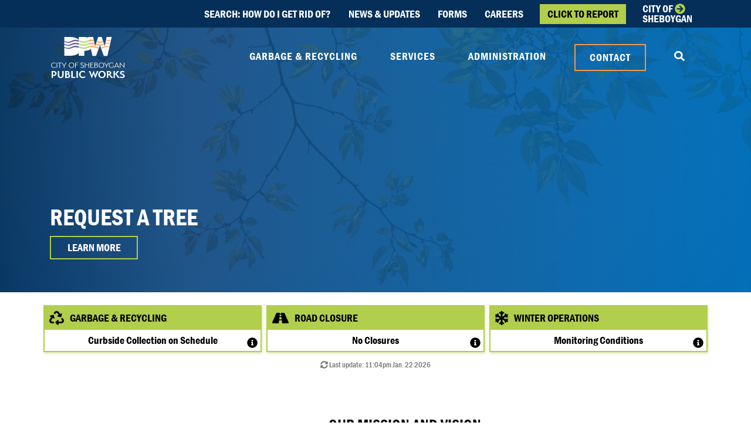

--- FILE ---
content_type: text/html; charset=UTF-8
request_url: https://sheboygandpw.com/
body_size: 7420
content:
<!DOCTYPE html>
<html lang="en">
<head>
<!-- Global site tag (gtag.js) - Google Analytics -->
<script async src="https://www.googletagmanager.com/gtag/js?id=UA-105929930-32"></script>
<script>
  window.dataLayer = window.dataLayer || [];
  function gtag(){dataLayer.push(arguments);}
  gtag('js', new Date());

  gtag('config', 'UA-105929930-32');
</script>


<title>Department of Public Works | The City of Sheboygan</title>

<meta name="description" content="The City of Sheboygan DPW impacts the daily lives of Sheboygan residents through its services to the community. DPW is responsible for garbage and recycling collection, streets and sanitation, parks and forestry, engineering, buildings and grounds, maintaining the Wildwood Cemetery, and wastewater treatment." />
<meta name="keywords" content="Department of Public Works, Garbage and Recycling, Streets and Sanitation, Parks and Forestry, Engineering, Wildwood Cemetary, Wastewater treatment" />
<meta name="robots" content="" /><meta  charset="utf-8">
<meta name="viewport" content="width=device-width, initial-scale=1">
<link rel="shortcut icon" href="/favicon.ico?v=1.0">
<!-- Styles -->
<link rel="stylesheet" type="text/css" href="/css/bootstrap.min.css">
<link rel="stylesheet" type="text/css" href="/css/ekko-lightbox.css">
<link rel="stylesheet" type="text/css" href="/css/custom.css?v=1.9">
</head>
<body>


<div class="fullNav ">
	<div class="topNav">
		<div class="topNavin container">
			<a class="tNlink underhover " href="/how-do-i-get-rid-of">Search: How do i get rid of?</a>
			<a class="tNlink underhover " href="/news-updates">News &amp; Updates</a>
			<a class="tNlink underhover " href="/forms">Forms</a>
			<a class="tNlink underhover " href="/careers">Careers</a>
			<a class="tNlink tNbtn" href="https://cityofsheboyganwi.tylerportico.com/TIM/Portal/portal-home" target="_blank">Click to Report</a>
<a class="tNlink tNtwo" href="http://www.sheboyganwi.gov/" target="_blank">
	<div class="tNt1">
		City Of <i class="fa fa-arrow-circle-right"></i>
	</div>
	<div class="tNt2">
		Sheboygan
	</div>
</a>		</div>
	</div>
	<nav class="navbar navbar-expand-lg">
		<div class="container">
			<a class="navbar-brand" href="/">
				<img class="img-fluid navlogo navlogoN" src="/perch/resources/verticallogo4c-1-h75.png" alt="City of Sheboygan Public Works Department Logo">
<img class="img-fluid navlogo navlogoW" src="/perch/resources/verticallogowhitewithcolor-1.svg" alt="City of Sheboygan Public Works Department Logo">			</a>
			<div class="navToggler d-block d-lg-none">
				<div class="navTogglerIcon">
					<i class="fa fa-bars"></i>
					<div class="nTIback">
						<i class="fa fa-arrow-left"></i>
						Back
					</div>
				</div>
			</div>

			<div class="navList">
				<ul class="navbar-nav ml-auto">
					<li class="nav-item d-block d-lg-none">
						<div class="nmsearch">
							<form class="nmsearchform" method="get" action="/search">
								<div class="nmsin">
									<input type="text" name="q" required placeholder="Search" title="Search Website">
									<div class="nmssubmit">
										<input type="submit" value="GO">
										<div class="nmsicon">
											<i class="fa fa-search" aria-hidden="true"></i>
										</div>
									</div>
								</div>
							</form>
						</div>
					</li>
					<li class="nav-item">
						<a class="nav-link underhover " href="/garbage-and-recycling">Garbage &amp; Recycling</a>
					</li>
					<li class="nav-item">
						<a class="nav-link underhover navServceBtn showServices">
							Services
							<div class="navSBtnarrow">
								<i class="fa fa-caret-right"></i>
							</div>
						</a>
					</li>
					<li class="nav-item">
						<a class="nav-link underhover " href="/administration">Administration</a>
					</li>
					<li class="nav-item d-none d-lg-block">
						<a class="nav-link nav-link-btn" href="/contact">Contact</a>
					</li>
					<li class="nav-item d-none d-lg-block">
						<a class="nav-link" href="/search" aria-label="Search our Website"><i class="fa fa-search"></i></a>
					</li>
					<li class="nav-item d-block d-lg-none">
						<a class="nav-link underhover" href="/how-do-i-get-rid-of">How do I get rid of...?</a>
					</li>
					<li class="nav-item d-block d-lg-none">
						<a class="nav-link underhover" href="/news-updates">News & Updates</a>
					</li>
					<li class="nav-item d-block d-lg-none">
						<a class="nav-link underhover" href="/forms">Forms</a>
					</li>
					<li class="nav-item d-block d-lg-none">
						<a class="nav-link underhover" href="/careers">Careers</a>
					</li>
					<li class="nav-item d-block d-lg-none">
						<a class="nav-link underhover" href="http://www.sheboyganwi.gov" target="_blank">City of Sheboygan</a>
					</li>
					<li class="nav-item d-block d-lg-none">
						<div class="mNavBtns">
							<a class="btn-common btngreen" href="https://cityofsheboyganwi.tylerportico.com/TIM/Portal/portal-home" target="_blank">Click to report</a>
							<a class="btn-common btnorange" href="/contact">Contact</a>
						</div>
					</li>
				</ul>
			</div>
		</div>
	</nav>
	<div class="navServices">
		<div class="navSin">
			<div class="container">
				<div class="row justify-content-center">
				     
<div class="col-6 col-md-4 col-lg-3 navSCol">
	<a class="navSBox" href="/garbage-and-recycling">
		<p>
		    Garbage &amp; Recycling
	    </p> 
	</a>
</div>

<div class="col-6 col-md-4 col-lg-3 navSCol">
	<a class="navSBox" href="/streets-sanitation">
		<p>
		    Sanitation &amp; Sewer Division
	    </p> 
	</a>
</div>

<div class="col-6 col-md-4 col-lg-3 navSCol">
	<a class="navSBox" href="/parks-forestry">
		<p>
		    PARKS &amp; FORESTRY DIVISIONS
	    </p> 
	</a>
</div>

<div class="col-6 col-md-4 col-lg-3 navSCol">
	<a class="navSBox" href="/engineering">
		<p>
		    ENGINEERING DIVISION
	    </p> 
	</a>
</div>

<div class="col-6 col-md-4 col-lg-3 navSCol">
	<a class="navSBox" href="/facilities-traffic">
		<p>
		    STREETS &amp; TRAFFIC DIVISION
	    </p> 
	</a>
</div>

<div class="col-6 col-md-4 col-lg-3 navSCol">
	<a class="navSBox" href="/wildwood-cemetery">
		<p>
		    WILDWOOD CEMETERY
	    </p> 
	</a>
</div>

<div class="col-6 col-md-4 col-lg-3 navSCol">
	<a class="navSBox" href="/wastewater-treatment">
		<p>
		    WASTEWATER TREATMENT
	    </p> 
	</a>
</div>

<div class="col-6 col-md-4 col-lg-3 navSCol">
	<a class="navSBox" href="/facilities-traffic/riverfront-marina">
		<p>
		    MARINA &amp; FACILITIES DIVISION
	    </p> 
	</a>
</div>
					<!--<div class="col-6 col-md-4 col-lg-3 navSCol">-->
					<!--	<a class="navSBox" href="/garbage-and-recycling">-->
					<!--		<p>Garbage & Recycling</p>-->
					<!--	</a>-->
					<!--</div>-->
					<!--<div class="col-6 col-md-4 col-lg-3 navSCol">-->
					<!--	<a class="navSBox" href="/streets-sanitation">-->
					<!--		<p>Streets & Sanitation</p>-->
					<!--	</a>-->
					<!--</div>-->
					<!--<div class="col-6 col-md-4 col-lg-3 navSCol">-->
					<!--	<a class="navSBox" href="/parks-forestry">-->
					<!--		<p>Parks & Forestry</p>-->
					<!--	</a>-->
					<!--</div>-->
					<!--<div class="col-6 col-md-4 col-lg-3 navSCol">-->
					<!--	<a class="navSBox" href="/engineering">-->
					<!--		<p>Engineering</p>-->
					<!--	</a>-->
					<!--</div>-->
					<!--<div class="col-6 col-md-4 col-lg-3 navSCol">-->
					<!--	<a class="navSBox" href="/facilities-traffic">-->
					<!--		<p>Facilities & Traffic</p>-->
					<!--	</a>-->
					<!--</div>-->
					<!--<div class="col-6 col-md-4 col-lg-3 navSCol">-->
					<!--	<a class="navSBox" href="/wildwood-cemetery">-->
					<!--		<p>Wildwood Cemetery</p>-->
					<!--	</a>-->
					<!--</div>-->
					<!--<div class="col-6 col-md-4 col-lg-3 navSCol">-->
					<!--	<a class="navSBox" href="/wastewater-treatment">-->
					<!--		<p>Wastewater Treatment</p>-->
					<!--	</a>-->
					<!--</div>-->
					<!--<div class="col-6 col-md-4 col-lg-3 navSCol">-->
					<!--	<a class="navSBox" href="/facilities-traffic/riverfront-marina">-->
					<!--		<p>Riverfront Marina</p>-->
					<!--	</a>-->
					<!--</div>-->
					<div class="col-12 d-flex justify-content-center">
						<a href="https://www.sheboyganwi.gov/historystatistics/city-maps/" class="tNlink tNbtn gisBtn">
							City of Sheboygan's Geographic Information System (GIS)
						</a>
					</div>
				</div>
			</div>
		</div>
	</div>
</div>
<section class="HHeader" style="background:url('/perch/resources/my-post7-w1200.png') center / cover">
    <div class="bgGradient"></div>
    <div class="container">
        <div class="HHeaderin weather">
            <h1>Request a Tree</h1>
            
                <div class="row">
                    <div class="col-6 col-sm-4 col-md-3 col-lg-2 pb-3">
                        <a class="btn-common" href="https://sheboygandpw.com/request-a-tree">Learn More</a>
                    </div>
                    
                </div>
            
            
            <div id="weather-widget">
                <div class="ww-icon">
                    <img src="" alt="">
                </div>
                <div class="ww-temp"></div>
                <div class="ww-feels-like">
                    <span>Feels like </span><span class="entry"></span><span>°</span>
                </div>
                <div class="ww-city">Sheboygan, WI</div>
                <div class="ww-update">
                    <span class="text-overflow-container"><i class="fas fa-redo-alt" id="refresh-button"></i> Last update: <span id="last-update"></span></span>
                </div>
                <div class="left-col">
                    <div class="entry">
                        <span class="label">
                            Wind & Gust
                        </span>
                        <span class="ww-wind-gust"></span>
                    </div>
                    <div class="entry">
                        <span class="label">
                            Dewpoint
                        </span>
                        <span class="ww-dewpoint"></span>
                    </div>
                    <div class="entry">
                        <span class="label">
                            Humidity
                        </span>
                        <span class="ww-humidity"></span>
                    </div>
                    <div class="entry">
                        <span class="label">
                            Precip Accum
                        </span>
                        <span class="ww-precip"></span>
                    </div>
                </div>
            </div>
            <script src="/js/weather-widget.js"></script>
        </div>
    </div>
</section>



<section class="uHboxes">
    <div class="container">
        
        <div class="row">


            <div class="col-6 col-lg uHcol px-lg-1 px-2 mx-auto">
                <a class="uHbox uHbox-g" href="#" role="button" data-toggle="modal" data-target="#alertM-garbage-recycling">
                    <div class="uHbox-top">
                        <div class="uHbt-icon">
                            
                                <i class="fa fa-recycle" aria-hidden="true"></i>
                            
                            
                            
                            
                            
                        </div>
                        <p>Garbage &amp; Recycling</p>
                    </div>
                    <div class="uHbox-bot">
                        <p>Curbside Collection on Schedule</p>
                        <div class="uHiicon">
                            <i class="fa fa-info-circle" aria-hidden="true"></i>
                        </div>
                    </div>
                </a>
            </div>





            <div class="col-6 col-lg uHcol px-lg-1 px-2 mx-auto">
                <a class="uHbox uHbox-g" href="#" role="button" data-toggle="modal" data-target="#alertM-road-closure">
                    <div class="uHbox-top">
                        <div class="uHbt-icon">
                            
                            
                            
                                <i class="fa fa-road" aria-hidden="true"></i>
                            
                            
                            
                        </div>
                        <p>Road Closure</p>
                    </div>
                    <div class="uHbox-bot">
                        <p>No Closures</p>
                        <div class="uHiicon">
                            <i class="fa fa-info-circle" aria-hidden="true"></i>
                        </div>
                    </div>
                </a>
            </div>





            <div class="col-6 col-lg uHcol px-lg-1 px-2 mx-auto">
                <a class="uHbox uHbox-g" href="#" role="button" data-toggle="modal" data-target="#alertM-winter-operations">
                    <div class="uHbox-top">
                        <div class="uHbt-icon">
                            
                            
                                <i class="fa fa-snowflake" aria-hidden="true"></i>
                            
                            
                            
                            
                        </div>
                        <p>Winter Operations</p>
                    </div>
                    <div class="uHbox-bot">
                        <p>Monitoring Conditions</p>
                        <div class="uHiicon">
                            <i class="fa fa-info-circle" aria-hidden="true"></i>
                        </div>
                    </div>
                </a>
            </div>


        </div>
        <div class="whenRefreshed">
            <a href="/">
                <p><i class="fa fa-sync-alt"></i> Last update: 11:04pm Jan. 22 2026</p>
            </a>
        </div>


    </div>
</section>

<!-- Modal -->
<div class="modal fade modalFix" id="alertM-garbage-recycling" tabindex="-1" role="dialog" aria-labelledby="exampleModalLabel" aria-hidden="true">
  <div class="modal-dialog modal-dialog-centered" role="document">
    <div class="modal-content">
      <div class="modalIn modalIn-g">
          <div class="modalTop">
            <a class="modalExit" href="#" data-dismiss="modal">
                <div class="exitX"></div>
                <p>EXIT</p>
            </a>
            <div class="modalTopIcon">
              
                  <i class="fa fa-recycle" aria-hidden="true"></i>
              
              
              
              
              
            </div>
            <h3>Garbage &amp; Recycling</h3>
          </div>
          <div class="modalBot">
            <div class="modalText">
                <h3 class="modalStatus">Curbside Collection on Schedule</h3>
                <p>Curbside collection is on schedule.&nbsp;</p>
                
                  <a class="btn-common btnblue" href="/perch/resources/admin/2026-recycling-calendar.pdf">2026 Recycling Calendar</a>
                
                <div class="modalBottomExit">
                  <a href="#" data-dismiss="modal" class="mBEbtn">Exit Notification</a>
                </div>
            </div>
          </div>
      </div>
    </div>
  </div>
</div>
<!-- Modal -->
<div class="modal fade modalFix" id="alertM-road-closure" tabindex="-1" role="dialog" aria-labelledby="exampleModalLabel" aria-hidden="true">
  <div class="modal-dialog modal-dialog-centered" role="document">
    <div class="modal-content">
      <div class="modalIn modalIn-g">
          <div class="modalTop">
            <a class="modalExit" href="#" data-dismiss="modal">
                <div class="exitX"></div>
                <p>EXIT</p>
            </a>
            <div class="modalTopIcon">
              
              
              
                  <i class="fa fa-road" aria-hidden="true"></i>
              
              
              
            </div>
            <h3>Road Closure</h3>
          </div>
          <div class="modalBot">
            <div class="modalText">
                <h3 class="modalStatus">No Closures</h3>
                <p><strong>Please visit the News & Updates page for current information on projects.</strong><br><strong><br></strong>Current Closures include:<br></p>
<ul><li>NONE</li></ul><ul></ul>
                
                  <a class="btn-common btnblue" href="/news-updates">News &amp; Updates</a>
                
                <div class="modalBottomExit">
                  <a href="#" data-dismiss="modal" class="mBEbtn">Exit Notification</a>
                </div>
            </div>
          </div>
      </div>
    </div>
  </div>
</div>
<!-- Modal -->
<div class="modal fade modalFix" id="alertM-flood-information" tabindex="-1" role="dialog" aria-labelledby="exampleModalLabel" aria-hidden="true">
  <div class="modal-dialog modal-dialog-centered" role="document">
    <div class="modal-content">
      <div class="modalIn modalIn-o">
          <div class="modalTop">
            <a class="modalExit" href="#" data-dismiss="modal">
                <div class="exitX"></div>
                <p>EXIT</p>
            </a>
            <div class="modalTopIcon">
              
              
              
              
              
                  <i class="fa fa-tint" aria-hidden="true"></i>
              
            </div>
            <h3>Flood Information</h3>
          </div>
          <div class="modalBot">
            <div class="modalText">
                <h3 class="modalStatus">Several Areas Throughout the City</h3>
                <p>Click the button link below for flood resource information.&nbsp;<br></p>
<p></p>
                
                  <a class="btn-common btnblue" href="/flooding">Flood Resources</a>
                
                <div class="modalBottomExit">
                  <a href="#" data-dismiss="modal" class="mBEbtn">Exit Notification</a>
                </div>
            </div>
          </div>
      </div>
    </div>
  </div>
</div>
<!-- Modal -->
<div class="modal fade modalFix" id="alertM-storm-damage" tabindex="-1" role="dialog" aria-labelledby="exampleModalLabel" aria-hidden="true">
  <div class="modal-dialog modal-dialog-centered" role="document">
    <div class="modal-content">
      <div class="modalIn modalIn-o">
          <div class="modalTop">
            <a class="modalExit" href="#" data-dismiss="modal">
                <div class="exitX"></div>
                <p>EXIT</p>
            </a>
            <div class="modalTopIcon">
              
              
              
              
              
                  <i class="fa fa-tint" aria-hidden="true"></i>
              
            </div>
            <h3>Storm Damage</h3>
          </div>
          <div class="modalBot">
            <div class="modalText">
                <h3 class="modalStatus">Moderate</h3>
                <p>The Department of Public Works is currently responding to several reports of&nbsp;tree&nbsp;damage and flooding&nbsp;as a result of the August 16, 2024 storm. Residents are asked for support during the clean up process.</p>
                
                  <a class="btn-common btnblue" href="https://sheboygandpw.com/news-updates/storm-update-2024-08-16">Press Release</a>
                
                <div class="modalBottomExit">
                  <a href="#" data-dismiss="modal" class="mBEbtn">Exit Notification</a>
                </div>
            </div>
          </div>
      </div>
    </div>
  </div>
</div>
<!-- Modal -->
<div class="modal fade modalFix" id="alertM-beach-health" tabindex="-1" role="dialog" aria-labelledby="exampleModalLabel" aria-hidden="true">
  <div class="modal-dialog modal-dialog-centered" role="document">
    <div class="modal-content">
      <div class="modalIn modalIn-g">
          <div class="modalTop">
            <a class="modalExit" href="#" data-dismiss="modal">
                <div class="exitX"></div>
                <p>EXIT</p>
            </a>
            <div class="modalTopIcon">
              
              
              
              
              
                  <i class="fa fa-tint" aria-hidden="true"></i>
              
            </div>
            <h3>Beach Health</h3>
          </div>
          <div class="modalBot">
            <div class="modalText">
                <h3 class="modalStatus">Beach Closings and Advisories</h3>
                <p>Reminder to check for beach closings and advisories before heading out to enjoy swimming in Lake Michigan. Every year thousands of people safely enjoy swimming in Wisconsin waters. The DNR and local health officials monitor water at public beaches on a regular basis to protect public health.<br><br>To view an interactive map on beach status information provided by the local public health departments, click the link below.<br></p>
                
                  <a class="btn-common btnblue" href="https://dnr.wisconsin.gov/topic/Beaches/AdvisoryMap.html">DNR Beach Closings and Advisory Map</a>
                
                <div class="modalBottomExit">
                  <a href="#" data-dismiss="modal" class="mBEbtn">Exit Notification</a>
                </div>
            </div>
          </div>
      </div>
    </div>
  </div>
</div>
<!-- Modal -->
<div class="modal fade modalFix" id="alertM-leaf-collection" tabindex="-1" role="dialog" aria-labelledby="exampleModalLabel" aria-hidden="true">
  <div class="modal-dialog modal-dialog-centered" role="document">
    <div class="modal-content">
      <div class="modalIn modalIn-g">
          <div class="modalTop">
            <a class="modalExit" href="#" data-dismiss="modal">
                <div class="exitX"></div>
                <p>EXIT</p>
            </a>
            <div class="modalTopIcon">
              
              
              
              
                  <i class="fa fa-leaf" aria-hidden="true"></i>
              
              
            </div>
            <h3>Leaf Collection</h3>
          </div>
          <div class="modalBot">
            <div class="modalText">
                <h3 class="modalStatus">Fall Leaf Collection on Schedule</h3>
                <p>The fall leaf collection program runs from October 6th through November 26th, 2025.</p>
<p>Crews will be working diligently to maintain the schedule for leaf collection and citizens are encouraged to make sure their leaves are placed curbside for their<em> scheduled</em> day for pickup.&nbsp;Delays may occur due to the heavy leaf fall or winter operations&nbsp;and we appreciate your patience.</p>
                
                  <a class="btn-common btnblue" href="https://gis.sheboyganwi.gov/portal/apps/webappviewer/index.html?id=f6201b8429ba4e2f8afee69b7ee82e53">Leaf Collection Map</a>
                
                <div class="modalBottomExit">
                  <a href="#" data-dismiss="modal" class="mBEbtn">Exit Notification</a>
                </div>
            </div>
          </div>
      </div>
    </div>
  </div>
</div>
<!-- Modal -->
<div class="modal fade modalFix" id="alertM-winter-operations" tabindex="-1" role="dialog" aria-labelledby="exampleModalLabel" aria-hidden="true">
  <div class="modal-dialog modal-dialog-centered" role="document">
    <div class="modal-content">
      <div class="modalIn modalIn-g">
          <div class="modalTop">
            <a class="modalExit" href="#" data-dismiss="modal">
                <div class="exitX"></div>
                <p>EXIT</p>
            </a>
            <div class="modalTopIcon">
              
              
                  <i class="fa fa-snowflake" aria-hidden="true"></i>
              
              
              
              
            </div>
            <h3>Winter Operations</h3>
          </div>
          <div class="modalBot">
            <div class="modalText">
                <h3 class="modalStatus">Monitoring Conditions</h3>
                <p>Monitoring Conditions</p>
                
                  <a class="btn-common btnblue" href="/winter-parking">Winter Parking and Snow Emergencies</a>
                
                <div class="modalBottomExit">
                  <a href="#" data-dismiss="modal" class="mBEbtn">Exit Notification</a>
                </div>
            </div>
          </div>
      </div>
    </div>
  </div>
</div>
<!-- Modal -->
<div class="modal fade modalFix" id="alertM-beach-hazards" tabindex="-1" role="dialog" aria-labelledby="exampleModalLabel" aria-hidden="true">
  <div class="modal-dialog modal-dialog-centered" role="document">
    <div class="modal-content">
      <div class="modalIn modalIn-g">
          <div class="modalTop">
            <a class="modalExit" href="#" data-dismiss="modal">
                <div class="exitX"></div>
                <p>EXIT</p>
            </a>
            <div class="modalTopIcon">
              
              
              
              
              
                  <i class="fa fa-tint" aria-hidden="true"></i>
              
            </div>
            <h3>Beach Hazards</h3>
          </div>
          <div class="modalBot">
            <div class="modalText">
                <h3 class="modalStatus">Swim and Rip Current Risk</h3>
                <p>Reminder to check for beach hazards and forecasts before heading out to enjoy swimming in Lake Michigan. Beach forecasts contain a daily swim risk, which is based on that day's threat of high waves and dangerous currents. Beach hazard statements provide additional details on high swim risk days.&nbsp;&nbsp;</p>
<p>Follow the link below&nbsp;to view the National Weather Service (NWS)&nbsp;beach forecast and Beach Hazard Statements.<br></p>
                
                  <a class="btn-common btnblue" href="https://www.weather.gov/greatlakes/beachhazards">NWS Great Lakes Beach/Swim Forecast</a>
                
                <div class="modalBottomExit">
                  <a href="#" data-dismiss="modal" class="mBEbtn">Exit Notification</a>
                </div>
            </div>
          </div>
      </div>
    </div>
  </div>
</div>

 


	
		
		
		

		<section class="PLTR PLTRNorm">
			
				<div class="bgLines"></div>
			
		    <div class="container">
		        <div class="PLTRin">
		            <div class="row align-items-center">

		                <div class="col-lg-5 mb-4 mb-lg-0">
		                    <div class="mediaBox">
		                        
		                            
		                                <img class="img-fluid" src="/perch/resources/adobestock216047988-w500.jpeg" alt="Overlooking the City of Sheboygan and Lake Michigan.">
		                            
		                        
		                        
		                    </div>
		                </div>

		                <div class="col-lg-7">
		                    <div class="commonText">
		                        <h2>Our Mission and Vision</h2>
		                        <p>At the DPW, we strive to provide a professional Public Works organization that will offer quality infrastructure and services in a sustainable way that will contribute to making Sheboygan a desirable place to work, live, and play. Our mission is to improve the quality of life by effectively developing, maintaining, and improving the infrastructure, natural resources, and community services.</p>
<p><strong>Department of Public Works Goals</strong></p>
<ul><li>Provide quality infrastructure that conveys safe, efficient delivery of essential goods and services.</li><li>Provide clean and beautiful public spaces that maximize the natural environment to enhance the overall quality of life.</li><li>Deliver professional-quality public service with a friendly and welcoming atmosphere.</li></ul>
<p></p>
		                        
		                        
								
		                    </div>
							
		                </div>
		            </div>
		        </div>
		    </div>
		</section>
	
	
	
	
	
	
	
	
	
	
	
	





	
		
		
		
		
		

		
		
			<section class="ctav2 searchCTA CTAmartop">
		
		

			

	    
			<div class="container">
				
				
				<div class="searchCTAin">
				
				
				<div class="bCTAin">
				

					<h2>How do I get rid of...?</h2>
					
					

					

						<form class="searchItemsForm" method="get" action="/how-do-i-get-rid-of">
							<div class="sIF-in">
								<div class="sIFf1">
									<input class="sIFinput" type="text" name="q" required title="Search" placeholder="Type newspapers, TVs, toasters">
								</div>
								<div class="sIFf2">
									<input class="sIFsubmit" type="submit" value="Search">
								</div>
							</div>
						</form>
						<a class="commonLink" href="/how-do-i-get-rid-of">View List of Items</a>


					
					


					<div class="row justify-content-center">
						
						
						
					</div>
				</div>
			</div>
		</section>
	
	
	
	
	
	
	
	
	
	
	
	





	
		
		
		
		
		

		
			<section class="ctav2 CTAgreen ">
		
		
		

			

	    
			<div class="container">
				
				<div class="gCTAin">
				
				
				

					<h2>Frequently Asked Questions</h2>
					<p>Have more questions for DPW? Visit our FAQs for more common questions and answers.</p>
					

					
					


					<div class="row justify-content-center">
						
							<div class="col-6 col-sm-4 col-lg-3 col-xl-2 pb-3">
								<a class="btn-common btnblue" href="/faq">View FAQs</a>
							</div>
						
						
						
					</div>
				</div>
			</div>
		</section>
	
	
	
	
	
	
	
	
	
	
	
	





	
		
		
		
		
		

		
		
		
			<section class="ctav2 bottleCTA ">
		

			
			<div class="bgelems">
				<div class="leftCorner">
					<img class="img-fluid" src="/img/88.png" alt="Corner Cardboard">
				</div>
			</div>
			

	    
			<div class="container">
				
				
				

					<h2>BIKE INFRASTRUCTURE</h2>
					<p>Bicycling is a great way to get around Sheboygan with growing popularity. <strong>Cycling can help to protect you from serious diseases such as stroke, heart attack, some cancers, depression, diabetes, obesity and arthritis</strong>. Riding a bike is healthy, fun and a low-impact form of exercise for all ages. The Department has created this information page to share where bicycle racks, repair stations and routes are located within the City. <br></p>
					

					
					


					<div class="row justify-content-center">
						
							<div class="col-6 col-sm-4 col-lg-3 col-xl-2 pb-3">
								<a class="btn-common btnblue" href="/bike-rack">Learn More</a>
							</div>
						
						
						
					</div>
				</div>
			</div>
		</section>
	
	
	
	
	
	
	
	
	
	
	
	





	

		
		

		

		


		
		<section class="homeNavBoxes ">
			<div class="container">
				<div class="row justify-content-center">
					
						<div class="col-6 col-md-4 col-lg-3 hNBcol">
							<div class="hNBox">
								
								
									<a href="/garbage-and-recycling"  class="hNBoxin">
										<h3>Garbage &amp; Recycling</h3>
									</a>
								
								
							</div>
						</div>
					
						<div class="col-6 col-md-4 col-lg-3 hNBcol">
							<div class="hNBox">
								
								
									<a href="/streets-sanitation"  class="hNBoxin">
										<h3>Streets &amp; Sanitation</h3>
									</a>
								
								
							</div>
						</div>
					
						<div class="col-6 col-md-4 col-lg-3 hNBcol">
							<div class="hNBox">
								
								
									<a href="/parks-forestry"  class="hNBoxin">
										<h3>Parks &amp; Forestry</h3>
									</a>
								
								
							</div>
						</div>
					
						<div class="col-6 col-md-4 col-lg-3 hNBcol">
							<div class="hNBox">
								
								
									<a href="/engineering"  class="hNBoxin">
										<h3>Engineering</h3>
									</a>
								
								
							</div>
						</div>
					
						<div class="col-6 col-md-4 col-lg-3 hNBcol">
							<div class="hNBox">
								
								
									<a href="/facilities-traffic"  class="hNBoxin">
										<h3>Facilities &amp; Traffic</h3>
									</a>
								
								
							</div>
						</div>
					
						<div class="col-6 col-md-4 col-lg-3 hNBcol">
							<div class="hNBox">
								
								
									<a href="/wildwood-cemetery"  class="hNBoxin">
										<h3>Wildwood Cemetery</h3>
									</a>
								
								
							</div>
						</div>
					
						<div class="col-6 col-md-4 col-lg-3 hNBcol">
							<div class="hNBox">
								
								
									<a href="/wastewater-treatment"  class="hNBoxin">
										<h3>Wastewater Treatment</h3>
									</a>
								
								
							</div>
						</div>
					
						<div class="col-6 col-md-4 col-lg-3 hNBcol">
							<div class="hNBox">
								
								
									<a href="/facilities-traffic/riverfront-marina"  class="hNBoxin">
										<h3>Riverfront Marina</h3>
									</a>
								
								
							</div>
						</div>
					
					
					<div class="col-12 mt-4 d-flex justify-content-center">
						<a href="https://www.sheboyganwi.gov/historystatistics/city-maps/" class="tNlink tNbtn gisBtn">
							CITY OF SHEBOYGAN'S GEOGRAPHIC INFORMATION SYSTEM (GIS)
						</a>
					</div>
					
				</div>
			</div>
		</section>
		




	
	
	
	
	
	
	
	
	
	
	
	





	
		
		
		
		
		

		
			<section class="ctav2 CTAgreen ">
		
		
		

			

	    
			<div class="container">
				
				<div class="gCTAin">
				
				
				

					<h2>Administration</h2>
					<p>Stay informed about the current projects and city-wide initiatives helping to improve the quality of life in the City of Sheboygan.</p>
					

					
					


					<div class="row justify-content-center">
						
							<div class="col-6 col-sm-4 col-lg-3 col-xl-2 pb-3">
								<a class="btn-common btnblue" href="/administration">Administration</a>
							</div>
						
						
						
					</div>
				</div>
			</div>
		</section>
	
	
	
	
	
	
	
	
	
	
	
	












<section class="Hupdates">
    <div class="container">
        <div class="commonHeading">
            <h2>News & Updates</h2>
        </div>
        <div class="row">
            <div class="col-lg-5 order-2">
                
    <div class="hNBs">

        <div class="hNewsBox">
            <h3>Join Our Team – We’re Hiring!</h3>
            <p>Join the City of Sheboygan team and make a difference in your community.</p>
            <a class="btn-common" href="/news-updates/join-our-team-were-hiring-2026-01-20">Read More</a>
        </div>

        <div class="hNewsBox">
            <h3>Department of Public Works Office Hours (New Year)</h3>
            <p>The Department of Public Works Office, located at 2026 New Jersey Avenue, will be closed on Wednesday, December 31, and Thursday, January 1.</p>
            <a class="btn-common" href="/news-updates/department-of-public-works-office-hours-new-year-2025-12-26">Read More</a>
        </div>

    </div>
            </div>
            <div class="col-lg-2 order-3">
                <div class="lineSeparator d-none d-lg-block">
                    
                </div>
                <div class="text-center d-block d-lg-none">
                    <a class="btn-common btnblue" href="#">All news & updates</a>
                </div>
            </div>
            <div class="col-lg-5 order-1 order-lg-4 mb-4 mb-lg-0">
                <div class="fixHNR">
    <div class="hNewsRight">
        <h2>Stay up-to-date with news &amp; Updates</h2>
        <p>As a service to the residents of Sheboygan, we provide regular updates to city projects and initiatives that may impact our community. Browse through the provided updates or subscribe to&nbsp;our email newsletter below to have content delivered directly to your inbox.&nbsp;</p>
        <div class="d-none d-lg-flex row">
            <div class="col-6 pb-3">
                <a class="btn-common btnblue" href="/news-updates">All news &amp; updates</a>
            </div>
            
        </div>
    </div>
</div>            </div>
        </div>
    </div>
</section>

 












<section class="CTAgrey">
    <div class="container">
        <div class="greyctain">
            <div class="gctal">
                <h2>REQUEST SERVICE</h2>
                <p>Is there a pothole that you would like to see fixed? Or a city tree that needs to be trimmed?</p>
            </div>
            <div class="gctar">
                <div class="row">
                    <div class="col-4 col-md-3 col-lg-6 pb-3">
                        <a class="btn-common btngreen" href="https://cityofsheboyganwi.tylerportico.com/TIM/Portal/portal-home" target="_blank">Click to Report</a>
                    </div>
                    
                </div>
            </div>
        </div>
    </div>
</section>


<section class="newsletter">
    <div class="bgLines">
    </div>
    <div class="container">
        <div class="gCTAin">
            <h2>SUBSCRIBE TO SHEBOYGAN DPW’S NEWSLETTER</h2>
            <p>Get important updates on city programs, community projects, special alerts that may affect your daily routine.&nbsp;</p>
            <div class="newsletterCognito">
                <div class="cognito">
                <script src="https://services.cognitoforms.com/s/wa7etgmNRkial30fiNiVMg"></script>
                <script>Cognito.load("forms", { id: "90" });</script>
                </div>
            </div>
        </div>
    </div>
</section>
<footer class="footer">
    <div class="container">
        <div class="footertop">
            <img class="img-fluid" src="/perch/resources/verticallogowhite-h75.png" alt="City of Sheboygan Public Works Department Logo">
        </div>
        <div class="row">
            <div class="col-md-6 col-lg-3 order-4 order-md-1">
                <div class="footCs">
                    <div class="footC">
                        
                            <p>MUNICIPAL SERVICE BUILDING</p>
                        
                            <p>2026 New Jersey Avenue</p>
                        
                            <p>Sheboygan, WI 53081</p>
                        
                    </div>
                    <div class="footC">
                        
                            <p>HOURS</p>
                        
                            <p>Monday-Friday</p>
                        
                            <p>7:30 a.m. - 11:00 a.m.</p>
                        
                            <p>12:00 p.m. - 4:00 p.m.</p>
                        
                    </div>
                    <div class="footC">
                        <p>PHONES</p>
                        
                            <p>Office: <a href="tel:920.459.3440">920.459.3440</a></p>
                        
                            <p>Fax: <a href="tel:920.459.3443">920.459.3443</a></p>
                        
                    </div>
                </div>
            </div>
            <div class="col-lg-3 col-md-6 order-2 order-md-2 mb-5 mb-md-0">
                <div class="footLinks">
                    
                        <a href="/city-projects" >
                            City Projects
                        </a>
                    
                        <a href="/how-do-i-get-rid-of" >
                            How Do I Get Rid Of...?
                        </a>
                    
                        <a href="/news-updates" >
                            News &amp; Updates
                        </a>
                    
                        <a href="/forms" >
                            Forms
                        </a>
                    
                        <a href="/careers" >
                            Careers
                        </a>
                    
                </div>
            </div>
            <div class="col-lg-3 col-md-6 d-none d-md-block order-md-3">
                <div class="footSTitle">
                    <p>Services</p>
                </div>
                <div class="footServices">
                    <a href="/garbage-and-recycling">Garbage &amp; Recycling</a>
                    <a href="/streets-sanitation">Streets & Sanitation</a>
                    <a href="/parks-forestry">Parks & Forestry</a>
                    <a href="/engineering">Engineering</a>
                    <a href="/facilities-traffic">Facilities & Traffic</a>
                    <a href="/wildwood-cemetery">Wildwood Cemetery</a>
                    <a href="/wastewater-treatment">Wastewater Treatment</a>
                    <a href="/facilities-traffic/riverfront-marina">Riverfront Marina</a>
                    <a href="https://www.sheboyganwi.gov/historystatistics/city-maps/" target="_blank">City of Sheboygan GIS Map</a>
                </div>
            </div>
            <div class="col-lg-3 col-md-6 order-1 order-md-4 mb-5 mb-md-0">
                <div class="footRight">
                    <div class="footRightin">
                        <div class="footSocial">
                            
                                <a href="https://www.facebook.com/pg/SheboyganDPW" target="_blank" aria-label="Facebook"><i aria-hidden="true" class="fab fa-facebook-f"></i></a>
                            
                            
                                <a href="https://www.youtube.com/channel/UCm-Mdw8V1_2tIGSSqsbcvMA" target="_blank" aria-label="YouTube"><i aria-hidden="true" class="fab fa-youtube"></i></a>
                            
                            
                                <a href="https://twitter.com/SheboyganDPW" target="_blank" aria-label="Twitter"><i aria-hidden="true" class="fab fa-twitter"></i></a>
                            
                            
                                <a href="https://www.instagram.com/sheboygandpw/" target="_blank" aria-label="Instagram"><i aria-hidden="true" class="fab fa-instagram"></i></a>
                            
                            
                                <a href="https://www.linkedin.com/company/city-of-sheboygan-department-of-public-works/about" target="_blank" aria-label="LinkedIn"><i aria-hidden="true" class="fab fa-linkedin-in"></i></a>
                            
                        </div>
                        
                        <div class="footND">
                            <a href="https://nextdoor.com/agency-detail/wi/sheboygan/city-of-sheboygan/" target="_blank">
                                <img class="img-fluid" src="/img/nextdoor.svg" alt="Nextdoor DPW Sheboygan">
                            </a>
                        </div>
                        
                        <div class="footBtns">
                            <a class="btn-common btngreen mt-3" href="https://cityofsheboyganwi.tylerportico.com/TIM/Portal/portal-home" target="_blank">Click to report</a>
                            <a class="btn-common btnorange mt-3" href="/contact">Contact</a>
                        </div>
                        
                        <div class="footCityImg">
                            <a href="http://www.sheboyganwi.gov/" target="_blank">
                                <img src="/perch/resources/city-of-sheboygan-logo-h225.jpg" alt="City of Sheboygan">
                            </a>
                        </div>
                        
                    </div>
                </div>
            </div>
        </div>
    </div>
    <div class="container footBot">
        <div class="footSGM">
                <span>Website designed &amp; developed by:</span>
                <img class="sgmlogo" src="/img/fifthcolor-logo.svg" alt="Fifth Color">
            </a>
        </div>
    </div>
</footer>
<script type="text/javascript" src="/js/jquery-3.4.0.min.js"></script>
<script type="text/javascript" src="/js/bootstrap.min.js"></script>
<script type="text/javascript" src="/js/all.min.js"></script>
<script type="text/javascript" src="/js/TweenMax.min.js"></script>
<script type="text/javascript" src="/js/list.js"></script>
<script type="text/javascript" src="/js/ekko-lightbox.min.js"></script>

<script type="text/javascript" src="/js/custom.js?v=1"></script>

</body>
</html>

--- FILE ---
content_type: text/css
request_url: https://sheboygandpw.com/css/custom.css?v=1.9
body_size: 8827
content:
@import url('https://fonts.googleapis.com/css2?family=Libre+Franklin:wght@300&display=swap');

@font-face {
  font-family: 'Franklin';
    src: url('/css/fonts/FranklinGothic-MediumCond.eot');
    src: url('/css/fonts/FranklinGothic-MediumCond.eot?#iefix') format('embedded-opentype'),
        url('/css/fonts/FranklinGothic-MediumCond.woff2') format('woff2'),
        url('/css/fonts/FranklinGothic-MediumCond.woff') format('woff'),
        url('/css/fonts/FranklinGothic-MediumCond.ttf') format('truetype');
  font-weight: normal;
}

@font-face {
  font-family: 'Franklin';
    src: url('/css/fonts/FranklinGothic-DemiCond.eot');
    src: url('/css/fonts/FranklinGothic-DemiCond.eot?#iefix') format('embedded-opentype'),
        url('/css/fonts/FranklinGothic-DemiCond.woff2') format('woff2'),
        url('/css/fonts/FranklinGothic-DemiCond.woff') format('woff'),
        url('/css/fonts/FranklinGothic-DemiCond.ttf') format('truetype');
  font-weight:bold;
}

body {
	font-family: Franklin;
	padding-top: 44px;
	font-size: 1.1rem;
    color: #707070;
}
h1, h2, h3, h4, h5, h6 {
	font-weight: bold;
    color: #000;
}
a:hover {
    text-decoration: none;
}
p {
    
}


.topNav {
	background-color: #052F59;
	padding:6px 0;
    transition: all ease 0.25s;
    max-height: 50px;
    overflow: hidden;
}
.topNav.topNavHide {
    max-height: 0px;
    padding:0px 0;
}
.topNavin {
	display: flex;
	display: -ms-flexbox;
	align-items: center;
	justify-content: flex-end;
}
.tNlink {
    color: #fff;
    padding: 0 2px;
    margin: 0px 13px;
    text-transform: uppercase;
    font-weight: bold;
}
.tNlink.tNbtn {
	background-color: #B1CE4C;
    color: #000;
    border: 1px solid #B1CE4C;
    font-weight: bold;
    text-transform: uppercase;
    padding: 3px 12px;
}
.tNt1, .tNt2 {
	line-height: 1em;
}
.tNt1 svg {
	color: #B1CE4C;
}
.nav-link {
	text-transform: uppercase;
    font-weight: bold;
    position: relative;
    color: #fff;
    letter-spacing: 1px;
    transition: all ease 0.25s;
}
.fullNav {
	position: fixed;
	top: 0;
	left: 0;
	width:100%;
	z-index: 99;
    background-color: transparent;
    transition: all ease 0.25s;
    box-shadow: 0px 2px 4px rgba(0,0,0,0);
}
.fullNav.navA, .fullNav.navB {
    background-color: #fff;
    box-shadow: 0px 2px 4px rgba(0,0,0,0.3);
}
.fullNav.FN-white {
    background-color: #fff;
    box-shadow: 0px 2px 4px rgba(0,0,0,0.3);
}
.fullNav .navlogoN {
    display: none;
}
.fullNav.navA .navlogoN, .fullNav.navB .navlogoN, .fullNav.FN-white .navlogoN {
    display: block;
}
.fullNav.navA .navlogoW, .fullNav.navB .navlogoW, .fullNav.FN-white .navlogoW {
    display: none;
}
.fullNav.servicesON .navlogoN {
    display: none;
}
.fullNav.servicesON .navlogoW {
    display: block
}
.fullNav.navA .nav-link, .fullNav.navB .nav-link, .fullNav.navB .nav-item {
    color: #052F59;
}
.fullNav.FN-white .nav-link {
    color: #052F59;
}
.nav-item {
    padding:0 20px;
    color: #fff;
}
.HHeaderin {
	padding: 42vh 0 40px;
}
.HHeader {
	position: relative;
    background-color: #555;
}
.bgGradient {
    background: rgb(5,47,88); /* Old browsers */
    background: -moz-linear-gradient(left, rgba(5,47,88,1) 0%, rgba(24,75,127,1) 25%, rgba(0,111,185,1) 100%); /* FF3.6-15 */
    background: -webkit-linear-gradient(left, rgba(5,47,88,1) 0%,rgba(24,75,127,1) 25%,rgba(0,111,185,1) 100%); /* Chrome10-25,Safari5.1-6 */
    background: linear-gradient(to right, rgba(5,47,88,1) 0%,rgba(24,75,127,1) 25%,rgba(0,111,185,1) 100%); /* W3C, IE10+, FF16+, Chrome26+, Opera12+, Safari7+ */
    filter: progid:DXImageTransform.Microsoft.gradient( startColorstr='#052f58', endColorstr='#006fb9',GradientType=1 ); /* IE6-9 */
	position: absolute;
	z-index: 2;
	top: 0;
	left: 0;
	right: 0;
	bottom: 0;
	opacity: 0.9;
}
.HHeader > .container {
	position: relative;
	z-index: 3;
}
.HHeaderin h1 {
	color: #fff;
	text-transform: uppercase;
	font-weight: bold;
    max-width: 100%;
    width: 550px;
}
.btn-common {
    border: 2px solid #B1CE4C;
    text-transform: uppercase;
    font-weight: bold;
    color: #fff;
    padding: 5px 13px;
    min-width: 150px;
    display: inline-block;
    text-align: center;
    transition: all ease 0.15s;
}
.btn-common.btnblue {
	background-color: #194A7F;
	border-color: #194A7F;
}
.btn-common.btngreen {
    background-color: #B1CE4C;
    border-color: #B1CE4C;
    color: #000;
}
.btn-common.btnorange {
    border-color: #F7964A
}
.uHbox p {
	margin:0;
}
.uHbox-bot {
    position: relative;
    background-color: #fff;
    padding: 5px;
    color: #000;
    display: flex;
    display: -ms-flexbox;
    align-items: center;
    justify-content: center;
    flex-grow: 1;
}
.uHbox-bot p {
	font-weight: bold;
	text-align: center;
	padding: 0 25px;
}
.uHbox {
	padding:2px;
	color: #000;
    transition: all ease 0.25s;
    height: 100%;
    display: flex;
    display: -ms-flexbox;
    flex-direction: column;
}
.uHbox-g {
	background-color: #B1CE4C;
	box-shadow: 1px 2px 4px rgba(177, 206, 76, 0.5)
}
.uHbox-r {
	background-color: #D2232A;
    color: #fff;
    box-shadow: 1px 2px 4px rgba(210, 35, 42, 0.5);
}
.uHbox-o {
    background-color: #F7964A;
    color: #000;
    box-shadow: 1px 2px 4px rgba(247, 150, 74, 0.5);
}
.uHbox-top {
    display: flex;
    display: -ms-flexbox;
    align-items: center;
    padding: 2px 8px;
}
.uHbox-top p {
	text-transform: uppercase;
	font-weight: bold;
}
.uHbt-icon {
	padding-right: 10px;
    font-size: 1.4em;
}
.uHiicon {
    position: absolute;
    right: 5px;
    bottom: 5px;
    line-height: 1em;
}
.uHboxes {
	padding:22px 0 0;
}
.modalFix .modal-content {
	border:none;
	border-radius: 0;
}
.modalIn {
	padding:3px;
}
.modalIn-g {
	background-color: #B1CE4C;
}
.modalIn-r {
    background-color: #D2232A;
}
.modalIn-o {
    background-color: #F7964A;
}
.modalIn-r .modalTop, .modalIn-r .modalExit p {
    color: #fff;
}
.modalIn-r .exitX:before, .modalIn-r .exitX:after {
    background-color: #fff;
}
.modalBot {
	background-color: #fff;
}
.modalTop {
    position: relative;
    display: flex;
    display: -ms-flexbox;
    align-items: center;
    padding: 10px 50px 10px 20px;
}
.modalTopIcon {
	font-size: 3em;
	margin-right: 15px;
}
.modalTop h3 {
	text-transform: uppercase;
}
.modalExit {
    position: absolute;
    top: 6px;
    right: 6px;
}
.exitX {
	height: 32px;
	width:32px;
	position: relative;
}
.exitX:before {
	content: "";
    position: absolute;
    top: 0;
    left: 0;
    height: 45px;
    width: 2px;
    background-color: #000;
    transform-origin: left top;
    transform: rotate(-45deg);
}
.exitX:after {
	content: "";
    position: absolute;
    top: 0;
    right: 0;
    height: 45px;
    width: 2px;
    background-color: #000;
    transform-origin: right top;
    transform: rotate(45deg);
}
.modalExit p {
margin: 0;
    color: #000;
    text-align: center;
    font-size: 0.8rem;
    font-weight: bold;
}
.modalText {
	padding: 20px 15px 15px;
    text-align: center;
}
.mBEbtn {
    text-decoration: underline;
    color: #000;
}
.modalBottomExit {
    margin-top: 15px;
}
.modalStatus {
    text-transform: uppercase;
}
.modal-backdrop.show {
    opacity: 0.8;
}
.modal-backdrop {
    background-color: #fff;
}
.PLTR {
    position: relative;
}
.py80 {
    padding:80px 0;
}
#homeIntro {
    position: relative;
}
.bgLines {
    background: url(/img/bglines.png) center / cover;
    width: 50%;
    height: 50%;
    position: absolute;
    bottom: 5%;
    right: 0%;
    z-index: 0;
}
.fixaspect {
    height: 0;
    width:100%;
    position: relative;
    padding: 0 0 56.25%;
}
.fixaspect iframe {
    position: absolute;
    top: 0;
    left: 0;
    width:100%;
    height: 100%;
    z-index: 1;
}
.customThumbnail {
    position: absolute;
    top: 0;
    left: 0;
    width:100%;
    height: 100%;
}
.searchCTA {
    background: rgb(5,47,88); /* Old browsers */
    background: -moz-linear-gradient(left, rgba(5,47,88,1) 0%, rgba(24,75,127,1) 25%, rgba(0,111,185,1) 100%); /* FF3.6-15 */
    background: -webkit-linear-gradient(left, rgba(5,47,88,1) 0%,rgba(24,75,127,1) 25%,rgba(0,111,185,1) 100%); /* Chrome10-25,Safari5.1-6 */
    background: linear-gradient(to right, rgba(5,47,88,1) 0%,rgba(24,75,127,1) 25%,rgba(0,111,185,1) 100%); /* W3C, IE10+, FF16+, Chrome26+, Opera12+, Safari7+ */
    filter: progid:DXImageTransform.Microsoft.gradient( startColorstr='#052f58', endColorstr='#006fb9',GradientType=1 ); /* IE6-9 */

    text-align: center;
    padding:30px 0;
    color: #fff;
}
.commonLink {
    text-transform: uppercase;
    text-decoration: underline;
    color: #fff;
    font-weight: bold;
}
.searchCTAin h3, .searchCTAin h2 {
    text-transform: uppercase;
    color: #fff;
}
.searchCTAin p, .searchCTAin .bCTAin p {
    color: #fff;
}
.searchCTAin ul li {
    color: #fff;
}
.commonText h2 {
    text-transform: uppercase;
    font-size: 1.5em;
}
.sIFinput {
    border:2px solid #F7964A;
    background-color: transparent;
    color: #fff;
    width:100%;
    padding:5px 8px;
}
.sIF-in {
    display: flex;
    display: -ms-flexbox;
    justify-content: center;
    max-width: 500px;
    margin: auto;
}
.sIFf1 {
    flex: 0 0 80%;
    padding-right: 10px;
}
.sIFf2 {
}
.sIFsubmit {
    height: 100%;
    background-color: #B1CE4C;
    border: 2px solid #B1CE4C;
    min-width: 100px;
    text-align: center;
    text-transform: uppercase;
    transition: all ease 0.15s;
}
.searchItemsForm {
    margin: 15px 0;
}
.sIFinput::-webkit-input-placeholder { /* Edge */
  color: #B1B1B1;
}
.sIFinput:-ms-input-placeholder { /* Internet Explorer 10-11 */
  color: #B1B1B1;
}
.sIFinput::placeholder {
  color: #B1B1B1;
}
.bottleCTA {
    padding:45px 0;
    position: relative;
}
.bCTAin h2 {
    text-transform: uppercase;
}
.bCTAin p {
    color: #707070;
}
.bgelems {
    z-index: 1;
    position: absolute;
    top: 0;
    left: 0;
    right: 0;
    bottom: 0;
}
.searchCTA > .container, .bottleCTA > .container, .CTAgreen > .container, .CTAgrey > .container {
    position: relative;
    z-index: 2;
}

.leftCorner {
    position: absolute;
    top: 0;
    left: 0;
    width: 13%;
}
.homeNavBoxes {
    padding:80px 0 50px;
    position: relative;
    overflow-x: hidden;

    background: rgb(245,245,245); /* Old browsers */
    background: -moz-radial-gradient(center, ellipse cover, rgba(245,245,245,1) 0%, rgba(245,245,245,1) 27%, rgba(236,237,237,1) 43%, rgba(220,221,222,1) 84%, rgba(209,211,212,1) 100%); /* FF3.6-15 */
    background: -webkit-radial-gradient(center, ellipse cover, rgba(245,245,245,1) 0%,rgba(245,245,245,1) 27%,rgba(236,237,237,1) 43%,rgba(220,221,222,1) 84%,rgba(209,211,212,1) 100%); /* Chrome10-25,Safari5.1-6 */
    background: radial-gradient(ellipse at center, rgba(245,245,245,1) 0%,rgba(245,245,245,1) 27%,rgba(236,237,237,1) 43%,rgba(220,221,222,1) 84%,rgba(209,211,212,1) 100%); /* W3C, IE10+, FF16+, Chrome26+, Opera12+, Safari7+ */
    filter: progid:DXImageTransform.Microsoft.gradient( startColorstr='#f5f5f5', endColorstr='#d1d3d4',GradientType=1 ); /* IE6-9 fallback on horizontal gradient */
}
.hNBox {
    height: 100%;
    background-color: #194A7F;
    
}
.hNBoxin {
    padding:45px 15px 15px;
    color: #fff;
    display: flex;
    display: -ms-flexbox;
    align-items: flex-end;
    height: 100%;
    box-shadow: 0px 3px 6px rgba(25,74,127,0.5);
    transition: all ease 0.15s;
}
.hNBoxin h3 {
    border-bottom: 2px solid #B1CE4C;
    padding-bottom: 10px;
    text-transform: uppercase;
    padding-bottom: 10px;
    width:100%;
    color: #fff;
}
.hNBcol {
    margin-bottom: 30px;
}
.CTAgreen {
    padding:45px 0;
    background-color: #B1CE4C;
}
.gCTAin h2 {
    text-transform: uppercase;
}
.hNewsBox {
    background-color: #194A7F;
    padding:25px 18px 65px;
    color: #fff;
    margin-bottom: 25px;
    position: relative;
    box-shadow: 0px 3px 6px rgba(25,74,127,0.5);
}
.Hupdates {
    position: relative;
    padding:80px 0;
}
.commonHeading h2 {
    margin-bottom: 30px;
    text-transform: uppercase;
}
.hNewsRight h2 {
    text-transform: uppercase;
}
.lineSeparator {
    height: 100%;
    width: 100%;
    position: relative;
}
.lineSeparator:before {
    content: "";
    position: absolute;
    background: url(/img/midlines.png);
    background-repeat: repeat-y;
    top: 0;
    left: 0;
    right: 0;
    bottom: 0;
    height: 80%;
    width: 31px;
    margin: auto;
}
.fixHNR {
    height: 100%;
    display: flex;
    display: -ms-flexbox;
    align-items: center;
}
.hNewsBox .btn-common {
    position: absolute;
    bottom: 25px;
    left: 20px;
}
.newsletter {
    padding:40px 0;
    position: relative;
    border-top: 12px solid #B1CE4C;
    overflow: hidden;
}
.newsletterCognito .cognito {
    margin-left: 0 !important;
    max-width: 100%;
    width: 450px;
}
.newsletterCognito .c-forms-form-body {
    display: flex;
    display: -ms-flexbox;
}
.newsletterCognito .c-forms-form-body > div {
    flex: 0 0 0%;
}
.newsletterCognito .c-forms-form-body .c-forms-template {
    flex: 0 0 80%;
}
.newsletterCognito .c-forms-form-body .c-button-section {
    flex-grow: 1;
}
.newsletterCognito .c-forms-form-body #c-recaptcha-div {
    position: absolute;
}
.newsletterCognito .c-forms-form-body > .c-forms-error {
    position: absolute;
}
.newsletterCognito .cognito .c-button-section {
    padding:0;
}
.newsletterCognito .cognito #c-submit-button {
    margin:0;
}
.newsletterCognito .cognito .c-forms-form .c-editor.c-editor-email input {
    border: 2px solid #F7964A;
    height: 40px;
    padding: 2px 7px;
}
.newsletterCognito .cognito .c-forms-form .c-label {
    display: none;
}
.newsletterCognito .cognito .c-forms-form .c-field {
    padding:0;
}
.newsletterCognito .cognito .c-forms-form .c-editor {
    padding-left: 0;
    padding-right: 0;
}
.newsletterCognito .cognito #c-submit-button {
    border: 2px solid #194A7F;
    background-color: #194A7F;
    text-transform: uppercase;
    font-weight: bold;
    color: #fff;
    padding: 5px 13px;
    min-width: 150px;
    display: inline-block;
    text-align: center;
    border-radius: 0;
    font-size: 1.1rem;
}
.newsletter .bgLines {
    left: 20px;
    right: auto;
    bottom: 0;
    top: 20px;
    height: 100%;
    z-index: -1;
}
.footertop img {
    max-height: 85px;
}
.footertop {
    padding-bottom: 30px;
    display: flex;
    display: -ms-flexbox;
}
.footer {
    background-color: #555;
    background: rgb(5,47,88);
    background: -moz-linear-gradient(left, rgba(5,47,88,1) 0%, rgba(24,75,127,1) 25%, rgba(0,111,185,1) 100%);
    background: -webkit-linear-gradient(left, rgba(5,47,88,1) 0%,rgba(24,75,127,1) 25%,rgba(0,111,185,1) 100%);
    background: linear-gradient(to right, rgba(5,47,88,1) 0%,rgba(24,75,127,1) 25%,rgba(0,111,185,1) 100%);
    filter: progid:DXImageTransform.Microsoft.gradient( startColorstr='#052f58', endColorstr='#006fb9',GradientType=1 );

    padding:50px 0 0px;
    color: #fff;
}
.footC {
    margin-bottom: 20px;
}
.footC p {
    margin:0;
}
.footC p a {
    color: #fff;
    text-decoration: underline;
}
.footLinks {
    display: flex;
    display: -ms-flexbox;
    flex-direction: column;
    justify-content: space-between;
    min-height: 90%;
}
.footLinks a {
    color: #fff;
    text-transform: uppercase;
    font-size: 1.2em;
    font-weight: bold;
}
.footServices {
    display: flex;
    display: -ms-flexbox;
    flex-direction: column;
    min-height: 90%;
}
.footServices a {
    color: #fff;
    padding:5px 8px;
    border-top: 1px solid #B1CE4C;
    font-family: 'Libre Franklin';
    font-weight: 300;
    font-size: .85rem
}
.footServices a:first-child {
    border-top: none;
}
.footSTitle p {
    text-transform: uppercase;
    font-size: 1.2em;
    color: #fff;
    font-weight: bold;
}
.footSocial {
    display: flex;
    display: -ms-flexbox;
    align-items: center;
    justify-content: center;
}
.footSocial a {
    color: #fff;
    font-size: 1.7em;
    padding: 2px 5px;
}
.footND {
    text-align: center;
}
.footND a {
    max-width: 70%;
    margin:15px auto;
    display: block;

}
.footND a img {
    max-height: 30px;
}
.footBtns {
    text-align: center;
}
.CTAgrey {
    padding:40px 0 24px;

    background: rgb(245,245,245);
    background: -moz-radial-gradient(center, ellipse cover, rgba(245,245,245,1) 0%, rgba(245,245,245,1) 27%, rgba(236,237,237,1) 43%, rgba(220,221,222,1) 84%, rgba(209,211,212,1) 100%);
    background: -webkit-radial-gradient(center, ellipse cover, rgba(245,245,245,1) 0%,rgba(245,245,245,1) 27%,rgba(236,237,237,1) 43%,rgba(220,221,222,1) 84%,rgba(209,211,212,1) 100%);
    background: radial-gradient(ellipse at center, rgba(245,245,245,1) 0%,rgba(245,245,245,1) 27%,rgba(236,237,237,1) 43%,rgba(220,221,222,1) 84%,rgba(209,211,212,1) 100%);
    filter: progid:DXImageTransform.Microsoft.gradient( startColorstr='#f5f5f5', endColorstr='#d1d3d4',GradientType=1 );
}
.gctal h2 {
    text-transform: uppercase;
}
.greyctain {
    display: flex;
    display: -ms-flexbox;
    align-items: flex-end;
    flex-wrap: wrap;
}
.gctar {
    flex-grow: 1;
    text-align: center;
    margin-bottom: 16px;
}
.hNewsBox h3 {
    text-transform: uppercase;
    color: #fff;
}
.navList {
    transition: all ease 0.5s;
}
.nmsin > input {
    border: 2px solid #F7964A;
    background-color: transparent;
    color: #fff;
    width: 100%;
    padding: 5px 8px;
}
.nmsin > input::-webkit-input-placeholder { /* Edge */
  color: #B1B1B1;
}
.nmsin > input:-ms-input-placeholder { /* Internet Explorer 10-11 */
  color: #B1B1B1;
}
.nmsin > input::placeholder {
  color: #B1B1B1;
}
.nmsin {
    position: relative;
}
.nmssubmit {
    position: absolute;
    top: 0;
    right: 0;
    width:40px;
    height: 100%;
}
.nmssubmit > input {
    opacity: 0;
    position: absolute;
    top: 0;
    left: 0;
    width: 100%;
    height: 100%;
    z-index: 2;
}
.nmssubmit .nmsicon {
    position: absolute;
    top: 0;
    left: 0;
    width: 100%;
    height: 100%;
    pointer-events: none;
    font-size: 1.3em;
    display: flex;
    display: -ms-flexbox;
    align-items: center;
    justify-content: center;
    color: #fff;
}
.nmsearch {
    margin: 15px 0;
}
.navTogglerIcon {
    font-size: 2em;
    cursor: pointer;
    color: #fff;
}
.mNavBtns {
    display: flex;
    display: -ms-flexbox;
    justify-content: space-between;
    margin: 10px 0px;
    flex-wrap: wrap;
}
.mNavBtns .btn-common {
    flex: 0 0 49%;
    max-width: 48%;
    min-width: 120px;
    line-height: 1rem;
    display: flex;
    align-items: center;
    justify-content: center;
    min-height: 45px;
}
.navServices {
    position: absolute;
    top: -150vh;
    left: 0;
    width: 100vw;
    background-color: #052F59;
    height: 100vh;
    z-index: -1;
    padding-top: 150px;
    display: flex;
    display: -ms-flexbox;
    align-items: center;
    justify-content: center;
    transition: all ease 0.4s;
}
.servicesON .navServices {
    top:0vh;
}
.servicesON .nav-link {
    color: #fff !important
}
.navSBox {
    height: 100%;
    display: flex;
    align-items: flex-end;
    padding:15px;
    border: 2px solid #B1CE4C;
    min-height: 180px;
}
.navSBox p {
    color: #fff;
    margin: 0;
    text-transform: uppercase;
    font-weight: bold;
    font-size: 2rem;
    line-height: 1.1em;
    letter-spacing: 1px;
    width: 100%;
    border-bottom: 2px solid #fff;
    padding-bottom: 8px;
}
.navSCol {
    margin-bottom: 30px;
}
.navServceBtn {
    display: flex;
    display: -ms-flexbox;
    align-items: center;
    justify-content: space-between;
    cursor: pointer;
}
.nTIback {
    display: none;
}
.anAlertIn {
    display: flex;
    display: -ms-flexbox;
}
.aAL {
    display: flex;
    display: -ms-flexbox;
    flex: 0 0 25%;
    -ms-flex:0 0 25%;
}
.aAL p {
    margin:0;
    font-weight: bold;
    color: #000;
}
.aAL-icon {
    background-color: #B1CE4C;
    display: flex;
    display: -ms-flexbox;
    align-items: center;
    padding: 10px;
    font-size: 2.5rem;
    color: #000;
    width: 65px;
    justify-content: center;
}
.anAlert-r .aAL-icon {
    background-color: #D2232A;
    color: #fff;
}
.anAlert-o .aAL-icon {
    background-color: #F7964A;
}
.anAlertIn {
    border: 2px solid #B1CE4C;
}
.anAlert-r .anAlertIn {
    border-color: #D2232A;
}
.anAlert-o .anAlertIn {
    border-color: #F7964A;
}
.aAL-title {
    flex-grow: 1;
    padding: 15px;
    position: relative;
    display: flex;
    display: -ms-flexbox;
    flex-direction: column;
    justify-content: center;
}
.aAL-title:before {
    content: "";
    position: absolute;
    top: 0;
    bottom: 0;
    height: 80%;
    right: 0;
    width:1px;
    margin: auto;
    background-color: #707070;
}
.statusTitle {
    text-transform: uppercase;
}
.aAR {
    padding:15px;
}
.statusAlerts {
    padding:40px 0 0;
}
.anAlert {
    margin-bottom: 25px;
}
.aAR p {
    margin:5px 0;
}
#serviceIntro {
    padding:30px 0 60px;
}
.gDayIframe iframe {
    width:100%;
    max-height: 100%;
    height: 350px;
    border:none;
}
.gDayIframe {
    min-height: 350px;
}
.garbageDays {
    padding:80px 0 0 ;
}
.formBox {
    height: 100%;
}
.formBox a {
    min-height: 80px;
    border: 2px solid #B1CE4C;
    padding: 15px;
    display: flex;
    display: -ms-flexbox;
    align-items: center;
    color: #404040;
    background-color: transparent;
    transition: all ease 0.25s;
}
.formBCol {
    margin-bottom: 10px;
}
.pt80 {
    padding-top: 80px;
}
.addressBtn {
    display: flex;
    display: -ms-flexbox;
}
.pinIcon {
    font-size: 1.7rem;
    color: #B1CE4C;
    margin-right: 9px;
}
.addressBtnTxt p {
    margin:0;
    color: #000;
}
.accordions {
    padding:80px 0 0;
}
.accBtn {
    background-color: #052F59;
    color: #fff;
    display: flex;
    display: -ms-flexbox;
    align-items: center;
    padding:14px 15px;
    border-bottom: 2px solid #707070;
    justify-content: space-between;
    font-size: 1.4em;
    line-height: 1em;
    transition: all ease 0.25s;
}
.accBtnTxt {
    /*text-transform: uppercase;
    font-weight: bold;*/
}
.accBtnTxt.accBT-lower {
    text-transform: unset;
}
.accBotIn {
    border: 2px solid #707070;
    border-top: none;
    padding:15px;
}
.accBot {
}
.accBtn .fa-caret-up {
    display: block;
}
.accBtn.collapsed .fa-caret-up {
    display: none;
}
.accBtn .fa-caret-down {
    display: none;
}
.accBtn.collapsed .fa-caret-down {
    display: block;
}
.accIcon {
    font-size: 1.3em;
    margin-left: 5px;
}
.addtlTextIn {
    position: relative;
    padding: 30px 0 0px;
}
.addtlTextIn:before {
    content: "";
    width: 50%;
    max-width: 300px;
    height: 1px;
    background-color: #F7964A;
    position: absolute;
    top: 0;
    left: 0;
    right: 0;
    margin: auto;
}
.addtlText {
    padding: 80px 0 0;
}
.addtlTextIn p {
    color: #707070;
}
.contactBoxin {
    border: 1px solid #F7964A;
}
.conBoxPtitle {
    font-weight: bold;
    text-transform: uppercase;
    color: #052F59;
}
.conBoxPstitle {
    font-style: italic;
    color: #707070;
}
.conBoxin p {
    margin:0;

}
.conBoxin {
    height: 100%;
    display: flex;
    display: -ms-flexbox;
    justify-content: center;
    flex-direction: column;
}
.conBoxC {
    position: relative;
    padding:15px;
}
.conBoxC:before {
    content: "";
    position: absolute;
    top: 0;
    bottom: 0;
    left: 0;
    margin:auto;
    width:1px;
    height: 80%;
    background-color: #707070;
}
.contactBoxin {
    padding:7px 15px;
    color: #404040;
}
.conBoxContact > a {
    padding:0 0 0 3px;
    color: #404040;
    text-transform: uppercase;
}
.conBoxContact > a:first-child {
    border-right: 1px solid #707070;
    padding:0 5px 0 0;
}
.contactBox {
    padding:80px 0 0;
}
.lheading h5 {
    color: #707070;
    font-style: italic;
    font-weight: normal;
}
.lheading h2 {
    text-transform: uppercase;
}
.newsUpdates {
    padding:80px 0;
}
.newsUpdateBox {
    background-color: #194A7F;
    padding: 25px 18px 74px;
    color: #fff;
    position: relative;
    box-shadow: 0px 3px 6px rgba(25,74,127,0.5);
    height: 100%
}
.newsUpdateBox .btn-common {
    position: absolute;
    bottom: 25px;
    left: 20px;
}
.lheading {
    margin-bottom: 30px;
}
.nUBmid {
    height: 100%;
    width: 100%;
    position: relative;
}
.nUBmid:before {
    content: "";
    position: absolute;
    bottom: 25px;
    left: 0;
    right: 0;
    top: 0;
    margin: auto;
    width: 2px;
    height: 70%;
    background-color: #707070;
}
.nUBcol {
    margin-bottom: 25px;
}
.headsearchbg {
    position: absolute;
    bottom: 0;
    top: 0;
    left: 0;
    right: 0;
    z-index: 2;
    
    background: rgb(5,47,88);
    background: -moz-linear-gradient(left, rgba(5,47,88,1) 0%, rgba(24,75,127,1) 25%, rgba(0,111,185,1) 100%);
    background: -webkit-linear-gradient(left, rgba(5,47,88,1) 0%,rgba(24,75,127,1) 25%,rgba(0,111,185,1) 100%);
    background: linear-gradient(to right, rgba(5,47,88,1) 0%,rgba(24,75,127,1) 25%,rgba(0,111,185,1) 100%);
    filter: progid:DXImageTransform.Microsoft.gradient( startColorstr='#052f58', endColorstr='#006fb9',GradientType=1 );
}
.headsearch {
    position: relative;

    text-align: center;
    padding: 160px 0 40px;
    color: #fff;
}
.headsearch > .container {
    z-index: 3;
    position: relative;
}
.hsearchin h1 {
    text-transform: uppercase;
    font-size: 1.8em;
    color: #fff;
}
.hdi-letters {
    padding:50px 0 0;
}
.hdiInfo p span {
    text-transform: uppercase;
    font-weight: bold;
}
.hdiItem {
    margin-top: 50px;
}
.hdiIconin {
    text-align: center;
    flex-grow: 1;
    padding:0 15px 0 0;
    font-size: 1.1em;
    text-transform: uppercase;
    flex: 0 0 120px;
    -ms-flex: 0 0 120px;
}
.hdiIconin svg {
    font-size: 2em;
}
.hdiIconin p {
    margin: 4px 0;
    line-height: 1em;
}
.hdi-recycle .hdiIconin {
    color: #41AD49
}
.hdi-not-accepted .hdiIconin {
    color: #D2232A
}
.hdi-garbage .hdiIconin {
    color: #194A7F
}
.hdi-special .hdiIconin {
    color: #d26d23
}
.hdiflex {
    display: flex;
    display: -ms-flexbox;
}
.pagination {
    justify-content: center;
}
.pagination li a {
    display: flex;
    display: -ms-flexbox;
    align-items: center;
    justify-content: center;
    margin-right: 8px;
    border: 2px solid #B1CE4C;
    height: 34px;
    width: 34px;
    color: #000;
    transition: all ease 0.15s;
}
.pagination li.active a {
    background-color: #194A7F;
    border-color: #194A7F;
    color: #fff;
}
.hdi-content .pagination {
    margin-top: 20px;
}
.hdi-content {
    padding:0 0 60px;
}
.lTxtsub {
    text-transform: initial;
    font-size: 0.8em;
    color: #707070;
}
.cenTextIn {
    text-align: center;
}
.centeredText {
    padding:60px 0 20px;
}
.addtlTextIn h3 {
    font-size: 1.5em;
    padding-bottom: 14px;
    text-transform: uppercase;
}

.fwBtn {
    display: flex;
    display: -ms-flexbox;
    align-items: center;
    justify-content: space-between;
    background-color: #194A7F;
    border: 2px solid #194A7F;
    box-shadow: 0px 3px 6px rgba(25,74,127,0.5);
    color: #fff;
    padding:15px 20px;
    transition: all ease 0.25s;
}
.fwBtnl h4 {
    margin: 0;
    text-transform: uppercase;
    color: #fff;
}
.fwBtnl p {
    margin: 0;
    color: #fff;
}
.fwBtnr {
    color: #B1CE4C;
    font-size: 2em
}
.fullwBtn {
    margin-top: 20px;
}
#parksPLTR {
    padding:60px 0 0;
}
.btnGroup {
    display: flex;
    display: -ms-flexbox
}
.btnGroupl {
    display: flex;
    display: -ms-flexbox;
    justify-content: space-around;
    flex-wrap: wrap;
}
.btnGroupl .btn-common {
    flex: 0 0 45%;
    -ms-flex: 0 0 45%;
    margin-bottom: 10px;
    margin-right: 5%;
    display: flex;
    display: -ms-flexbox;
    align-items: center;
    justify-content: center;
}
.btnGroupr {
    flex: 0 0 30%;
    -ms-flex: 0 0 30%;
    padding-bottom: 10px;
}
.btnGroupr .btn-common {
    width: 100%;
    height: 100%;
    color: #000;
    display: flex;
    display: -ms-flexbox;
    align-items: center;
    justify-content: center;
}
#parksPLTR2 {
    padding:80px 0 0;
}
.splitDDs {
    padding:80px 0 0;
}
.fullw3btns {
    padding:60px 0 0;
}
.fw3b .btn-common {
    height: 100%;
    width: 100%;
    text-align: left;
}
.fw3b {
    height: 100%;
}
.fw3b2 .btn-common {
    color: #000;
    display: flex;
    display: -ms-flexbox;
    align-items: center;
}
.fw3b1 .btn-common p {
    margin:0;
}
.fw3b1 .btn-common {
    display: flex;
    display: -ms-flexbox;
    flex-direction: column;
    justify-content: center;
}
#pshelter {
    padding:80px 0 0;
}
.parks {
    padding:80px 0 0;
    overflow: hidden;
}
.parkFilter > h4 {
    text-transform: uppercase;
    margin-bottom: 20px;
}
.fCBlabel {
    position: relative;
    margin: 0;
    display: flex;
    display: -ms-flexbox;
    align-items: center;
}
.fCBcheck {
    position: relative;
    top: 0;
    left: 0;
    height: 35px;
    width: 35px;
    background-color: #fff;
    border:2px solid #B1CE4C;
    display: block;
    margin-right: 10px;
}
.fCBlabel input:checked ~ .fCBcheck {
    background-color: #194A7F;
}
.fCBcheck:after {
  content: "";
  position: absolute;
  display: none;
}
.fCBlabel input:checked ~ .fCBcheck:after {
  display: block;
}
.fCBlabel .fCBcheck:after {
    left: 10px;
    top: 2px;
    width: 12px;
    height: 20px;
    border: solid white;
    border-width: 0 4px 4px 0;
    -webkit-transform: rotate(45deg);
    -ms-transform: rotate(45deg);
    transform: rotate(45deg);
}
.filterCBs {
    display: flex;
    display: -ms-flexbox;
    align-content: center;
    flex-wrap: wrap;
}
.fCB {
    flex: 0 0 33%;
    -ms-flex:0 0 33%;
    margin-bottom: 20px;
}
.fCBlabel > input {
    position: absolute;
    left: 2px;
    top: 2px;
}
.fCBlabel {
    padding-right: 15px;
}
.parkB {
    padding:15px;
    background-color: #194A7F;
    border: 2px solid #194A7F;
    height: 100%;
    display: block;
}
.parkBtxt {
    border-left: 2px solid #B1CE4C;
    padding-left: 15px;
    color: #fff;
    height: 100%;
    display: flex;
    display: -ms-flexbox;
    flex-direction: column;
    justify-content: center;
}
.parkBtxt p {
    margin: 0;
    color: #F5F5F5;
    font-style: italic;
}
.parkBtxt h3 {
    text-transform: uppercase;
    color: #fff;
    font-size: 1.3em;
}
.cemboxtxt h3 {
    text-transform: uppercase;
    margin-bottom: 20px;
}
.cemba p {
    margin:0;
}
.parkBs {
    margin-top: 20px;
    justify-content: center;
}
.parkCat {
    display: none;
}
.fCBtxt {
    user-select: none;
}
.pFMselect {
    width: 100%;
    display: block;
    border: 2px solid #B1CE4C;
    border-radius: 0;
    padding: 7px 15px;
    -moz-appearance: none;
    -webkit-appearance: none;
    appearance: none;
    background: transparent;
    font-size: 1.2em;
}
.pFMin {
    position: relative;
}
.pFMelem {
    position: absolute;
    top: 0;
    bottom: 0;
    right: 0;
    width: 40px;
    font-size: 1.5rem;
    display: flex;
    display: -ms-flexbox;
    justify-content: center;
    align-items: center;
    pointer-events: none;
    user-select: none;
}
.parkBcol {
    margin-bottom: 20px;
}
.btn-common.btnFull {
    height: 100%;
    color: #000;
    display: flex;
    display: -ms-flexbox;
    align-items: center;
    justify-content: center;
    padding:20px 15px;
}
.btn-common.btnFull.btnblue {
    color: #fff;
}
.b3ccol {
    margin-bottom: 30px;
}
.btns3col {
    margin-top: 15px;
}
.altHeader {
    padding: 160px 0 40px;
    text-align: center;

    background: rgb(245,245,245);
    background: -moz-radial-gradient(center, ellipse cover, rgba(245,245,245,1) 0%, rgba(245,245,245,1) 27%, rgba(236,237,237,1) 43%, rgba(220,221,222,1) 84%, rgba(209,211,212,1) 100%);
    background: -webkit-radial-gradient(center, ellipse cover, rgba(245,245,245,1) 0%,rgba(245,245,245,1) 27%,rgba(236,237,237,1) 43%,rgba(220,221,222,1) 84%,rgba(209,211,212,1) 100%);
    background: radial-gradient(ellipse at center, rgba(245,245,245,1) 0%,rgba(245,245,245,1) 27%,rgba(236,237,237,1) 43%,rgba(220,221,222,1) 84%,rgba(209,211,212,1) 100%);
    filter: progid:DXImageTransform.Microsoft.gradient( startColorstr='#f5f5f5', endColorstr='#d1d3d4',GradientType=1 );
}
.aHeaderin h1 {
    color: #194A7F;
    text-transform: uppercase;
}
.aHeaderin h2 {
    color: #707070;
    font-weight: normal;
    font-size: 1.3em
}
#iparkpltr {
    padding:80px 0 0;
}
.cenBtns {
    padding:80px 0 0;
}
.photogal {
    margin-top: 80px;
}
.JustText {
    padding:80px 0 0;
}
.ccenteredText {
    padding:80px 0 0;
}
.pdfBtns {
    padding:80px 0 0;
}
.PLTRt {
    padding:80px 0 0;
}
.cemba {
    display: flex;
    display: -ms-flexbox;
}
.cemba svg {
    margin-right: 8px;
    font-size: 1.5rem;
    color: #B1CE4C;
}
.cemBoxes {
    padding:80px 0 0;
}
.cembox {
    height: 100%;
    border: 2px solid #B1CE4C;
}
.cemboxtxt {
    padding: 30px;
}
.ddSplit p {
    margin: 0;
}
.botfwbs {
    margin:20px 0 0;
}
.botfwbs a.btn-common {
    color: #000;
    width: 100%;
    height: 100%;
    display: flex;
    display: -ms-flexbox;
    align-items: center;
    justify-content: center;
}
.botCbtn {
    text-align: center;
}
.cp-i {
    margin:40px 0;
}
.CTAgreen p {
    color: #000;
}
.cp-full {
    padding:50px 0 0;
}
.nu-header {
    padding:160px 0 40px;
    position: relative;
    overflow:hidden;
}
.nuh-in h3 {
    color: #707070;
    font-weight: normal;
    font-size: 1.2em;
}
.nuh-in h1 {
    color: #194A7F;
    text-transform: uppercase;
}
.nubg {
    position: absolute;
    top: 0;
    right: 0;
    width: 50vw;
    height: 100%;
    z-index: -1;

    background:url('/img/bglines.png');
}
.nulist {
    margin-top: 15px;
}
.nuCats h3 {
    color: #194A7F;
    text-transform: uppercase;
}
.hNewsBox p {
    color: #fff
}
.nuLi {
    margin-bottom: 30px;
}
.nuCL {
    display: block;
    color: #707070;
    font-style: italic;
    cursor: pointer;
    user-select: none;
}
.nuCL.nuCLa {
    color: #F7964A !important;
    font-style: normal;
    cursor: unset;
}
.nuLi > .hNewsBox {
    height: 100%;
    margin-bottom: 0;
}
.nuLi {
    margin-bottom: 30px;
}
#postPLTR {
    padding:60px 0 0;
}
.postTxt {
    padding: 60px 0 0;
}
.postQuote {
    padding:60px 0 0;
}
.postQuotein {
    padding:30px;
    margin-left: 30px;
    border-left: 2px solid #F7964A;
}
.postQuotein p {
    color: #707070;
    font-style: italic;
}
.forms {
    padding:50px 0 0;
}
.fBtitle h2 {
    text-transform: uppercase;
    margin-bottom: 20px;
}
.fBf .btn-common {
    text-align:left;
}
.formBlock {
    margin-bottom: 70px;
}
.footC p {
    color: #fff;
}
#careerIntro {
    padding:60px 0 0;
}
.contactForm {
    padding:60px 0;
    margin-top: 60px;
    background-color: #F5F5F5;
}
.conFli {
    display: flex;
    display: -ms-flexbox;
    margin: 25px 0;
}
.conFli svg {
    font-size: 1.6em;
    color: #B1CE4C;
    margin-right: 15px;
    flex: 0 0 30px;
    -ms-flex:0 0 30px;
}
.conFTxt h3 {
    margin:0;
    text-transform: uppercase;
    color: #404040;
}
.conFTxt p {
    margin: 0;
    color: #404040;
}
.contactPLTR {
    padding:70px 0;
}
.gmapO {
    height: 100%;
    position: relative;
}
.gmapO #mapp {
    position: absolute;
    top: 0;
    left: 0;
    right: 0;
    bottom: 0;
    min-height: 300px;
}
.centeredHeading {
    margin-bottom: 50px;
}
.newsUpdateBox h3 {
    color: #fff;
    text-transform: uppercase;
    margin-bottom: 12px;
}
.fw3b1 h3 {
    color: #fff;
}
.underhover {
    position: relative;
}
.underhover:before {
    content: "";
    position: absolute;
    bottom: 0;
    left: 0;
    right: 0;
    margin: auto;
    height: 2px;
    width: 0px;
    background-color: #B1CE4C;
    transition: all ease 0.25s;
}
.btnsbig3col {
    justify-content: center;
}
.cboxin {
    margin-bottom: 30px;
}
.sgmlogo {
    height: 24px;
    padding-left: 2px;
    
}
.footSGM a {
    color: #fff;
    font-size: 0.8rem;
    display: inline-block;
    margin-top: 20px;
}
.footSGM {
    text-align: center;
    margin-top: 20px;
}
.nuCats {
    display: none;
}
.fourofour {
    padding:60px 0;
}
.searchForm .sIFinput {
    color: #000
}
.searchSection {
    padding:60px 0;
}
.searchSection a {
    color: #052F59;
}
.searchSection ul {
    list-style: none;
}
.searchSection .excerpt {
    margin-bottom: 10px;
}
.searchSection ul > li {
    margin-bottom: 22px;
}
.navbar-brand > .img-fluid.navlogo {
    max-width: 200px;
    height: 75px;
}
.pPNs {
    display: flex;
    display: -ms-flexbox;
    margin: 0 -15px;
}
.pPN {
    flex: 0 0 50%;
    -ms-flex:0 0 50%;
    padding:0 15px;
}
.pPN a {
    padding: 30px;
    border: 2px solid #B1CE4C;
    display: flex;
    display: -ms-flexbox;
    align-items: center;
    height: 100%;
    width: 100%;

    color: #404040;
    font-weight: bold;
    font-size: 1.2em;
    text-transform: uppercase;
}
.pPN-N a {
    text-align: right;
    justify-content: flex-end;
}
.postPrevNext {
    padding:60px 0 0;
}
.ShareBtnsIn {
    display: flex;
    display: -ms-flexbox;
}
.ShareBtnsIn a {
    font-size: 1.5em;
    color: #707070;
    margin-right: 9px;
}
.sharebtnst p {
    margin: 0;
    text-transform: uppercase;
    font-weight: bold;
}
.shareBtns {
    padding:50px 0 0;
}
.whenRefreshed {
    padding:15px 0 0;
    display: flex;
    display: -ms-flexbox;
    align-items: center;
    justify-content: center;
}
.whenRefreshed p {
    font-size: 0.8rem;
    color: #707070;
    text-align: center;
    margin: 0;
    line-height: 1em;
}
.splitDDs.gsplitDDs {
    padding:0 0 80px;
}
.PLTRNorm {
    padding:80px 0 0;
}
.addtlTextIn ul {
    text-align: left;
}
.cenBtnsin .btn-common {
    margin:10px;
}
.alertbanner {
    background-color: red;
}
.alertbanner h4 {
    color: #fff;
}
.btnwhite {
    border-color: #fff;
    color: #fff;
}
.gpubtns .btn-common {
    margin-bottom: 6px
}
.tNlink.tNbtn.gisBtn{
    margin: auto;
    padding: 6px 30px;
    box-shadow: 0px 1px 9px -6px black;
}
.about-parks-wrap{
    background-color: #EAEAEA;
    padding: 40px 0 60px 0
}
.about-parks-wrap h2{
    padding-bottom: 30px;
    text-align: center;
    text-transform: uppercase;
}
.h2{
    text-transform: uppercase;
    text-align: center;
    position: relative;
    top: 60px
}
.parksMapR {
    position: relative;
    min-height: 400px;
}
.parksMapR::before {
    content: "";
    position: relative;
    height: 100%;
    display: block;
}
.parksMapWrap {
    position: absolute;
    top: 0;
    left: 0;
    width: 100%;
    height: 100%;
    min-width: 50vw;
}
#parkMap {
    width: 100%;
    height: 100%;
}
.parksMapL {
    text-align: center;
}
.pm-List {
    position: relative;
    text-align: left;
    margin:auto
}
.pm-List:before {
    content: "";
    width: 50%;
    max-width: 300px;
    height: 1px;
    background-color: #F7964A;
    position: absolute;
    top: 0;
    left: 0;
    right: 0;
    margin: auto;
}
.pm-List h3 {
    text-transform: uppercase;
    padding:20px 0 0;
    text-align: center;
}
.pmLi {
    margin:30px 0
}
.pmLi h4 {
    text-transform: uppercase;
    margin: 0;
}
.pmli-address {
    text-transform: uppercase;
    margin: 0;
}
.pmli-feature {
    color: #F7964A;
    margin: 0;
    text-transform: uppercase;
}
.pmLi a {
    color: #194A7F;
    text-transform: uppercase;
    text-decoration: none;
}
.pm-oneItem {
    text-align: center;
}
.modal ul {
    text-align: left;
}
.multipleBtns .btn-common {
    margin-bottom: 5px;
}
.accBotTxt img {
    max-width: 100%;
}
.customembed iframe {
    max-width: 100%;
}
.customembed iframe[title="Bike Rack Requests"] {
    width: 100%;
    height: 600px;
}
.ctav2 {
    position: relative;
    overflow: hidden;
}
.CTAmartop {
    margin-top: 80px;
}
.customembed iframe {
    max-width: 100%;
    width: 100%;
    min-height: 350px;
}
@media (min-width: 768px) {
    .left-fluid.container {
        width: calc(((100% - 720px) / 2) + 720px) !important;
        margin-left: 0;
        max-width: none;
    }
}

@media (min-width: 992px) {
    .left-fluid.container {
        width: calc(((100% - 960px) / 2) + 960px) !important;
        margin-left: 0;
        max-width: none;
    }
}

@media (min-width: 1200px) {
    .left-fluid.container {
        width: calc(((100% - 1140px) / 2) + 1140px) !important;
        margin-left: 0;
        max-width: none;
    }
}

@media (min-width: 1400px) {
    .left-fluid.container {
        width: calc(((100% - 1320px) / 2) + 1320px) !important;
        margin-right: 0;
    }
}
@media (min-width: 768px) {
    .right-fluid.container {
        width: calc(((100% - 720px) / 2) + 720px) !important;
        margin-right: 0;
        max-width: none;
    }
}

@media (min-width: 992px) {
    .right-fluid.container {
        width: calc(((100% - 960px) / 2) + 960px) !important;
        margin-right: 0;
        max-width: none;
    }
}

@media (min-width: 1200px) {
    .right-fluid.container {
        width: calc(((100% - 1140px) / 2) + 1140px) !important;
        margin-right: 0;
        max-width: none;
    }
}

@media (min-width: 1400px) {
    .right-fluid.container {
        width: calc(((100% - 1320px) / 2) + 1320px) !important;
        margin-right: 0;
    }
}
.accBotTxt iframe {
    max-width: 100%;
}
.accBotTxt img {
    max-width: 100%;
}
.footCityImg {
    text-align: center;
    margin: 20px 0 0;
}
.footCityImg img {
    max-height: 100px;
    margin: auto;
}
















@media (min-width: 992px) {
    .accBtn:hover {
        color: #F7964A;
    }
    .formBox a:hover {
        background-color: #B1CE4C;
    }
    .nav-link-btn {
        border: 2px solid #F7964A;
        padding: 8px 24px !important
    }
    .nav-link-btn:hover, .nav-link-btn.navactive {
        background-color: #F7964A;
        color: #000 !important;
    }
    .tNlink:hover {
        color: #fff;
    }
    .underhover:hover:before, .underhover.navactive:before {
        width: 100%;
    }
    .parkFilterM {
        display: none;
    }
    .fwBtn:hover {
        color:#F7964A
    }
    .commonLink:hover {
        color: #F7964A;
    }
    .uHbox-r:hover {
        box-shadow: 1px 2px 6px rgba(210, 35, 42, 0.8);
        color: #fff;
    }
    .uHbox-g:hover {
        box-shadow: 1px 2px 6px rgba(177, 206, 76, 0.8);
        color: #000;
    }
    .uHbox-o:hover {
        box-shadow: 1px 2px 6px rgba(247, 150, 74, 0.8);
        color: #000;
    }
    .hNBoxin:hover {
        box-shadow: 0px 4px 9px rgba(25, 74, 127, 1);
        color: #fff
    }
    .btn-common:hover {
        background-color: #B1CE4C;
        color: #fff;
    }
    .btn-common.btnblue:hover, .newsletterCognito .cognito #c-submit-button:hover {
        background-color: #fff;
        color: #194A7F;
    }
    .btn-common.btnblue:hover h3 {
        color: #F7964A
    }
    .btn-common.btnorange:hover {
        background-color: #F7964A
    }
    .btn-common.btngreen:hover, .sIFsubmit:hover {
        background-color: #fff;
        color: #000;
    }
    .newsletterCognito .cognito #c-submit-button {
        margin-left: 20px;
    }
    .navServceBtn .navSBtnarrow {
        display: none;
    }
}
@media (max-width: 991px) {
    .customembed iframe[title="Bike Rack Requests"] {
        height: 600px
    }
    .fBf .btnFull {
        min-width: auto;
    }
    .engineeringForms .btnFull {
        min-width: auto;
    }
    .Hupdates .commonHeading {
        display: none
    }
    .navServices {
        align-items: flex-start;
    }
    .navbar-nav {
        width: 100%;
    }
    .navlogoN {
        display: none !important
    }
    .navlogoW {
        display: block !important
    }
    .gmapO #mapp {
        position: relative;
    }
    .gmapO {
        margin-bottom: 20px;
    }
    .parkFilter {
        display: none;
    }
    .formBoxes {
        margin-top: 15px;
    }
    .nUBmid {
        display: none;
    }
    .aAL-title:before {
        display: none;
    }
    .aAR, .aAL {
        flex: 0 0 100%;
    }
    .anAlertIn {
        flex-wrap: wrap;
    }
    .conBoxin {
        padding:15px 0 !important;
    }
    .conBoxC:before {
        top:0;
        left: 0;
        right: 0;
        width:100%;
        height: 1px;
        bottom: auto;
    }
    .servicesON .fa-bars {
        display: none;
    }
    .servicesON .nTIback {
        display: flex;
        display: -ms-flexbox;
        align-items: center;
        flex-direction: column;
        line-height: 1em;
        font-size: 1.6rem;
        text-transform: uppercase;
    }
    .servicesON .nTIback svg {
        font-size: 2rem;
        line-height: 1rem;
    }
    .navServices {
        top:0vh;
        left: 100vw;
    }
    .servicesON .navServices {
        top:0vh;
        left: 0vw;
    }
    .navbar {
        padding:8px 20px;
    }
    .fullNav .navList .nav-item .nav-link {
        color: #fff;
        border-bottom: 1px solid #B1CE4C    
    }
    .fullNav {
        background-color: #052F59 !important;
        box-shadow: 0px 2px 4px rgba(0,0,0,0.3);
    }
    .topNav {
        display: none;
    }
    .uHcol {
        margin-bottom: 25px;
    }
    .navList {
        position: absolute;
        top: -150vh;
        left: 0;
        width:100%;
        height: 100vh;
        z-index: -1;
        background-color: #052F59;
        padding-top: 101px;
        padding-bottom: 15%
    }
    .navOpened.navList {
        top:0vh;
        display: flex;
        display: -ms-flexbox;
    }
}
@media (max-width: 767px) {
    .servicesON .navServices {
        overflow: scroll;
    }
    .navList.navOpened {
        overflow: scroll;
    }
    .navbar-brand > .img-fluid.navlogo {
        max-width: 180px;
        height: 65px;
    }
    .newsletterCognito .c-forms-form-body {
        flex-wrap: wrap;
    }

    .newsletterCognito .cognito, .newsletterCognito .cognito:not(.c-forms-actionBar) {
        max-width: 100%;
    }
    .footertop img {
        margin: auto;
    }
    .lTxt {
        text-align: left;
    }
    .hdiItem {
        border-top: 1px solid #707070;
        margin-top: 25px;
        padding-top: 25px;
    }
    .hdiIconin {
        flex: 0 0 100%;
        display: flex;
        display: -ms-flexbox;
        align-items: center;
        font-size: 1.6em;
        margin-bottom: 10px;
    }
    .hdiIconin p {
        padding-left: 15px;
    }
    .hdiflex {
        flex-wrap: wrap;
    }
    .navSin .row {
        margin: 0 -10px;
    }
    .navServices {
        padding-top: 110px;
    }
    .navSCol {
        margin-bottom: 10px;
        padding-right: 5px;
        padding-left: 5px;
    }
    .navSBox {
        min-height: 100px;
    }
    .navSBox p {
        font-size: 1.3rem;
    }
    .hNBoxin h3 {
        font-size: 1.4em;
    }
    .footertop {
        text-align: center;
    }
    .HHeaderin {
        padding: 26vh 0 40px;
    }
    .HHeaderin.weather{
        padding: calc(26vh + 180px) 0 40px;
    }
    .footLinks {
        flex-direction:row;
        flex-wrap: wrap;
    }
    .footLinks a {
        flex: 0 0 50%;
    }
    .footCs {
        display: flex;
        display: -ms-flexbox;
        flex-wrap: wrap;
        margin: 0 -15px;
    }
    .footC {
        flex: 0 0 50%;
        padding:0 15px;
    }
    .modalTop {
        flex-direction: column;
        justify-content: center;
        align-items: center;
        padding: 10px 20px 10px 20px;
    }
    .modalTop .modalTopIcon {
        margin-right: 0;
    }
    .sIFf1 {
        flex: 0 0 70%;
    }
    .newsletterCognito .c-forms-form-body .c-forms-template {
        flex: 0 0 100%;
    }
    .newsletterCognito .cognito #c-submit-button {
        min-width: 100px;
    }
}
@media (min-width: 768px) and (max-width: 991px) {
    .hNBs {
        display: flex;
        display: -ms-flexbox;
        justify-content: space-between;
    }
    .hNewsBox {
        flex: 0 0 49%;
    }
    .navSBox {
        min-height: 110px;
    }
    .navSCol {
        margin-bottom: 20px;
    }
    .navSBox p {
        font-size: 1.5rem;
    }
}
@media (min-width: 992px) and (max-width: 1199px) {
    .nav-item {
        padding:0 5px;
    }
}
@media (max-width: 575px) {
    .btnGroupr {
        flex: 0 0 100%;
        -ms-flex:0 0 100%;
    }
    .btnGroup {
        flex-wrap: wrap;
    }
    .btnGroupr .btn-common {
        width: 260px;
        max-width: 100%;
        margin: auto;
    }
}
/* 5/5SE */
@media (max-width: 330px) {
    .nmsearch {
        margin-top: 0;
    }
}

.faqItem .question i,
.faqItem .question svg{
    transition: all .2s ease;
}
.faqItem .answer{
    transition: all .6s ease;
    max-height: 0;
    overflow: hidden;
}
.faqItem.active .answer{
    max-height: 600px;
    transition: all 2s ease;
}
.faqItem .question{
    cursor: pointer;
}
.faqItem .question i,
.faqItem .question svg{
    color: #969696;
    margin-right: 12px;
}
.faqItem.active .question i,
.faqItem.active .question svg{
    transform: rotate(90deg);
}

#weather-widget {
    padding: 8px;
    display: none;
    height: 160px;
    width: 160px;
    box-shadow: 2px 2px 8px 1px #052F59;
    border-radius: 50%;
    color: #052F59;
    font-family: "Franklin";
    font-weight: 600;
    text-align: center;
    line-height: 1.1;
    font-size: 1rem;
    position: absolute;
    top: 90px;
    right: 60px;
    background-color: #fff;
  }
  #weather-widget.active{
      display: block
  }
  #weather-widget .ww-feels-like {
    font-weight: 300;
    font-size: 0.9em;
    top: 10px;
    position: relative;
    color: #707070;
  }
  #weather-widget .left-col {
    display: none;
  }
  #weather-widget .ww-city {
    text-transform: uppercase;
    font-size: 1em;
    position: relative;
    top: -26px;
  }
  #weather-widget .ww-temp {
    font-size: 3.2em;
    position: relative;
    display: inline-block;
    top: -4px;
  }
  #weather-widget .ww-temp::after {
    content: "°";
    font-family: "Franklin Libre";
    font-weight: 300;
  }
  #weather-widget .ww-temp::before {
    content: "F";
    position: absolute;
    right: -2px;
    font-size: 1rem;
    top: calc(50% - .5rem);
  }
  #weather-widget .ww-icon img {
    width: 40%;
  }
  #weather-widget .ww-update {
    display: flex;
    font-weight: 300;
    font-size: 12px;
    position: absolute;
    bottom: -30px;
    left: 50%;
    justify-content: center;
    flex-flow: row nowrap;
    height: 1rem;
    width: 0;
    color: #fff;
  }
  #weather-widget .ww-update .text-overflow-container {
    display: inline-block;
    margin: 0 -100%;
    overflow: visible;
    white-space: nowrap;
  }
  #weather-widget .ww-update #refresh-button {
    cursor: pointer;
    transition: transform 0.2s ease;
  }
  #weather-widget .ww-update #refresh-button:hover {
    transform: rotate(10deg);
  }
  @media (min-width: 992px) {
    #weather-widget {
      top: 120px;
      border-radius: 14px;
      height: 220px;
      width: 300px;
    }
    #weather-widget .ww-city {
      position: absolute;
      top: 12px;
      width: 100%;
      text-align: center;
      color: #333;
    }
    #weather-widget .ww-icon {
      width: 80px;
      position: absolute;
      top: 30px;
      left: 32px;
    }
    #weather-widget .ww-icon img {
      width: 90px;
    }
    #weather-widget .ww-temp {
      position: absolute;
      top: 120px;
      left: 20px;
      font-size: 3.4rem;
    }
    #weather-widget .ww-temp::after {
      font-size: 2.2rem;
      position: absolute;
      top: 0;
      right: -0.8rem;
    }
    #weather-widget .ww-temp::before {
      right: -0.8rem;
      top: 1rem;
      font-size: 0.8rem;
    }
    #weather-widget .ww-feels-like {
      position: absolute;
      top: 182px;
      font-weight: 300;
      font-size: 1em;
      color: #707070;
      left: 20px;
    }
    #weather-widget .left-col {
      display: block;
      text-align: left;
      position: absolute;
      top: 40px;
      left: 148px;
      font-size: 0.9em;
    }
    #weather-widget .left-col .entry {
      padding-bottom: 4px;
    }
    #weather-widget .left-col .entry .label {
      font-weight: 300;
      text-transform: uppercase;
      color: #707070;
      display: block;
    }
    #weather-widget .ww-wind-gust::after {
      content: " mph";
      font-weight: 300;
    }
    #weather-widget .ww-dewpoint::after {
      content: "°F";
      font-weight: 300;
    }
    #weather-widget .ww-humidity::after {
      content: "%";
      font-weight: 300;
    }
    #weather-widget .ww-precip::after {
      content: " in";
      font-weight: 300;
    }
    #weather-widget .ww-update {
      font-size: 0.6rem;
      color: #707070;
      bottom: 12px;
      left: 210px;
      position: absolute;
    }
    #weather-widget .ww-update .text-overflow-container {
      position: relative;
    }
    #weather-widget .ww-update #refresh-button {
      position: absolute;
      right: -1rem;
      z-index: 1
    }
  }
  


--- FILE ---
content_type: text/javascript
request_url: https://sheboygandpw.com/js/weather-widget.js
body_size: 888
content:

window.addEventListener('DOMContentLoaded', () => {
    const weatherWidget = document.querySelector('#weather-widget')
    const apikey = 'dea1e3e8af4e4ac2a1e3e8af4eeac218'
    window.addEventListener('click', (e) => {
        if (e.target.getAttribute('id') === 'refresh-button') {
            updateWeather()
        }
    })
    updateWeather()
    function updateWeather(){
        let observation
        let iconCode
        let actions = 2
        fetch(`https://api.weather.com/v2/pws/observations/current?stationId=KWISHEBO129&format=json&units=e&apiKey=${apikey}&numericPrecision=decimal`)
            .then(response => response.json())
            .then(response => response.observations[0])
            .then(obsData => {
                // populate the widget
                observation = obsData
                actions --
                if (actions === 0) printUpdate()
            })
        fetch(`https://api.weather.com/v3/wx/forecast/daily/5day?postalKey=53081:US&units=e&language=en-US&format=json&apiKey=${apikey}`)
            .then(response => response.json())
            .then(response => {
                iconCode = response.daypart[0].iconCode[0] || 29
                console.log(response.daypart[0].iconCode[0])
                actions --
                if (actions === 0) printUpdate()
            })
        function printUpdate(){
            let timestamp = new Date()
            const lastUpdate = `${timestamp.getHours() % 12}:${timestamp.getMinutes() > 9 ? timestamp.getMinutes() : `0${timestamp.getMinutes()}`}${timestamp.getHours() < 13 ? 'am' : 'pm'} ${timestamp.toDateString().substring(4)}`
            let lastUpdateNode = document.createTextNode(lastUpdate)
            let lastUpdateEle = document.querySelector('#last-update')
            lastUpdateEle.innerHTML = ''
            lastUpdateEle.appendChild(lastUpdateNode)
    
            let tempNode = document.createTextNode(observation.imperial.temp.toFixed(1))
            let tempEle = document.querySelector('.ww-temp')
            tempEle.innerHTML = ''
            tempEle.appendChild(tempNode)
    
            let iconEle = document.querySelector('.ww-icon img')
            iconEle.setAttribute('src',`/img/weather_icons/${iconCode}.svg`)
    
            let chillNode = document.createTextNode(observation.imperial.windChill.toFixed(1))
            let chillEle = document.querySelector('.ww-feels-like .entry')
            chillEle.innerHTML = ''
            chillEle.appendChild(chillNode)
    
            function windDir(heading){
                const cardinals = [ 'N', 'NNE', 'NE', 'ENE', 'E', 'ESE', 'SE', 'SSE', 'S', 'SSW', 'SW', 'WSW', 'W', 'WNW', 'NW', 'NNW', 'N' ];
                const cardinalIndex = Math.floor((heading % 360)  / 22.5);
                return cardinals[cardinalIndex];
            }
            // get wind direction from heading
            
            const windGustNode = document.createTextNode(`${windDir(observation.winddir)} ${observation.imperial.windSpeed} / ${observation.imperial.windGust}`)
            const windGustEle = document.querySelector('.ww-wind-gust');
            windGustEle.innerHTML  = ''
            windGustEle.appendChild(windGustNode)
    
            const dewPointNode = document.createTextNode(observation.imperial.dewpt.toFixed(1))
            const dewPointEle = document.querySelector('.ww-dewpoint')
            dewPointEle.innerHTML = ''
            dewPointEle.appendChild(dewPointNode)
    
            const humidityNode = document.createTextNode(Math.floor(observation.humidity))
            const humidityEle = document.querySelector('.ww-humidity')
            humidityEle.innerHTML = ''
            humidityEle.appendChild(humidityNode)
    
            const precipNode = document.createTextNode(observation.imperial.precipTotal.toFixed(2))
            const precipEle = document.querySelector('.ww-precip')
            precipEle.innerHTML = ''
            precipEle.appendChild(precipNode)
    
            weatherWidget.classList.add('active')
        }
    }
    
})


--- FILE ---
content_type: image/svg+xml
request_url: https://sheboygandpw.com/perch/resources/verticallogowhitewithcolor-1.svg
body_size: 4690
content:
<?xml version="1.0" encoding="utf-8"?>
<!-- Generator: Adobe Illustrator 23.1.1, SVG Export Plug-In . SVG Version: 6.00 Build 0)  -->
<svg version="1.1" id="Layer_1" xmlns="http://www.w3.org/2000/svg" xmlns:xlink="http://www.w3.org/1999/xlink" x="0px" y="0px"
	 viewBox="0 0 864 504" style="enable-background:new 0 0 864 504;" xml:space="preserve">
<style type="text/css">
	.st0{fill:#FFFFFF;}
	.st1{clip-path:url(#SVGID_2_);fill:#FFFFFF;}
	.st2{clip-path:url(#SVGID_4_);fill:#625D9C;}
	.st3{clip-path:url(#SVGID_6_);fill:#FFFFFF;}
	.st4{clip-path:url(#SVGID_8_);fill:#C0DF88;}
	.st5{clip-path:url(#SVGID_10_);fill:#FEAE76;}
</style>
<g>
	<path class="st0" d="M14.6,343.3c0-19.2,13.4-30.1,31.2-30.1c10,0,18,4.3,20.3,5.8l-0.5,5.8c-2.3-1.4-10.2-6.4-19.6-6.4
		c-13.9,0-24.8,8.8-24.8,24.8c0,15.9,10.6,25.1,24.6,25.1c9.8,0,16.7-4.4,19.5-6.3l2.7,5.1c-7.1,4.7-14.4,6.6-22.2,6.6
		C28,373.7,14.6,362.5,14.6,343.3z"/>
	<path class="st0" d="M76.9,313.9h6.5v58.9h-6.5V313.9z"/>
	<path class="st0" d="M115.1,372.8h-6.4v-53.7H91.2l1.4-5.2h39.6v5.2h-17V372.8z"/>
	<path class="st0" d="M182.5,313.9h7.2l-25,36.7v22.2h-6.5v-22.1l-25.1-36.9h7l21.4,31.6L182.5,313.9z"/>
	<path class="st0" d="M245.9,373.6c-17.2,0-31-10.8-31-30.3c0-19.4,13.7-30.2,31-30.2c17.2,0,31.1,10.8,31.1,30.3
		C277,362.8,263.1,373.6,245.9,373.6z M245.9,318.4c-13.4,0-24.3,8.9-24.3,24.9c0,16.2,10.9,25,24.3,25c13.5,0,24.4-8.8,24.4-24.9
		C270.3,327.3,259.4,318.4,245.9,318.4z"/>
	<path class="st0" d="M294.2,372.8h-6.5v-58.9h32.3v5.1h-25.9v18.5h18.7v5.2h-18.7V372.8z"/>
	<path class="st0" d="M383.6,323.6c-4.2-3-9.6-5.1-15.2-5.1c-5.9,0-12.7,2.3-12.7,9c0,14.6,32.1,8.3,32.1,29.5
		c0,9.9-8.1,16.9-20.5,16.9c-6.8,0-13.5-1.6-20.5-6.5l2.7-4.8c5.7,3.9,12.1,5.9,17.6,5.9c9.1,0,14.2-4.9,14.2-11.6
		c0-16.6-32.2-10.1-32.2-29.4c0-9.2,8-14.5,18.9-14.5c6.6,0,12.1,2.2,15.9,4.8C383.9,319.8,383.7,321.7,383.6,323.6z"/>
	<path class="st0" d="M440.7,342.8H404v30h-6.5v-58.9h6.5v23.7h36.6v-23.7h6.6v58.9h-6.6V342.8z"/>
	<path class="st0" d="M460.9,313.9h31.6v5.2h-25.2v18.4h19.2v5.2h-19.2v24.7h33.3l-1.4,5.3h-38.4V313.9z"/>
	<path class="st0" d="M521.2,372.8h-13.6V314h11.2c13.7,0,23.4,3.4,23.4,14.3c0,6.5-4.1,10.6-10.7,11.5c10.2,1,15.9,6.2,15.9,15.8
		C547.3,368.8,537.2,372.8,521.2,372.8z M519.4,318.9H514v18.7h5.8c11.8,0,15.8-2.7,15.8-9.1C535.7,321.3,530.1,318.9,519.4,318.9z
		 M521.8,342.7H514v24.8h8.7c12.8,0,17.8-3.7,18-12.3C540.8,347.5,536,342.7,521.8,342.7z"/>
	<path class="st0" d="M586.1,373.6c-17.2,0-31-10.8-31-30.3c0-19.4,13.7-30.2,31-30.2c17.2,0,31.1,10.8,31.1,30.3
		C617.2,362.8,603.4,373.6,586.1,373.6z M586.1,318.4c-13.4,0-24.3,8.9-24.3,24.9c0,16.2,10.9,25,24.3,25c13.5,0,24.4-8.8,24.4-24.9
		C610.5,327.3,599.6,318.4,586.1,318.4z"/>
	<path class="st0" d="M665.6,313.9h7.2l-25,36.7v22.2h-6.5v-22.1l-25.1-36.9h7l21.4,31.6L665.6,313.9z"/>
	<path class="st0" d="M701.5,373.6c-17.9,0-31.1-10.9-31.1-30.3c0-19.2,13.7-30.1,32-30.1c10.3,0,18.5,4.4,20.9,5.8l-0.4,5.5
		c-2.6-1.7-11.2-6.2-20.4-6.2c-14.5,0-25.7,8.9-25.7,25c0,16.2,10.6,25.2,24.7,25.2c7.8,0,14.9-3,17-4.9v-22.1h6.5v24.3
		C722.8,367.9,713.5,373.6,701.5,373.6z"/>
	<path class="st0" d="M782.6,372.8l-6.3-13.4h-32.6l-6.2,13.4h-7.1l28.8-60h1.4l28.8,60H782.6z M745.9,354.4h28.2l-14.1-30
		L745.9,354.4z"/>
	<path class="st0" d="M803.3,326.4v46.4h-6.5v-59.9h1.3l43.7,47.4v-46.5h6.5v59.7h-1.5L803.3,326.4z"/>
	<path class="st0" d="M35.5,467.1v22.6h-16v-80.2h18.2c25.9,0,38.6,11.8,38.6,28.7C76.3,457.2,62.7,467,35.5,467.1z M38.4,422.2
		h-2.7v32.3h2.6h2.5c11.6,0,19.9-5.8,19.9-16.3C60.6,427.1,51.2,422.2,38.4,422.2z"/>
	<path class="st0" d="M123.1,490.8c-23.3,0-33.8-14-33.8-39.6v-41.7h16v41.7c0,17.3,4.8,26.7,17.6,26.7c13.1,0,17.9-9.2,17.9-26.4
		v-41.9h16v41.9C156.9,477,146.5,490.8,123.1,490.8z"/>
	<path class="st0" d="M194.4,489.8h-20.6v-80.1h17.5c19,0,31.8,5.7,31.8,20.4c0,7.2-4.4,13.2-10.3,14.6c10.3,1.9,17.2,8.4,17.2,20.8
		C230,483.3,216.4,489.8,194.4,489.8z M189.9,421.6v18.5c14.2,0,18-2.5,18-9.1C208,423.5,202.8,421.6,189.9,421.6z M194.1,451.9
		h-4.3v25.4h4.3c15.9,0,19.4-4,19.8-12.3C213.9,457.4,210.2,451.9,194.1,451.9z"/>
	<path class="st0" d="M243.7,409.5h16v67.5h31.4l-3.1,12.7h-44.4V409.5z"/>
	<path class="st0" d="M302.4,409.5h16v80.2h-16V409.5z"/>
	<path class="st0" d="M332.3,449.5c0-24.7,16.8-41,42.2-41c9.2,0,20.3,3.1,26.4,7.5l-1.3,13.7c-6.3-4.9-16.4-8.4-24.3-8.4
		c-15.8,0-26.5,11.4-26.5,28.1c0,16.9,10.7,28.5,26.5,28.5c9.6,0,17.9-4.1,22.5-8.3l6.3,11.8c-8.9,6.2-18.5,9.4-29.6,9.4
		C349.2,490.8,332.3,474.4,332.3,449.5z"/>
	<path class="st0" d="M517.4,458.5l17.7-48.9h16.7l-33,82h-2.3L497.6,440l-19,51.6h-2.3l-33-82h16.7l17.7,48.9
		c6-16.3,13.2-35.1,18.6-50.3h2.5L517.4,458.5z"/>
	<path class="st0" d="M592.8,490.8c-23.3,0-41.9-15-41.9-41.3c0-26.1,18.6-41.1,41.9-41.1c23.3,0,41.9,15,41.9,41.3
		C634.7,475.8,616.1,490.8,592.8,490.8z M592.8,421.3c-14,0-25.5,10.5-25.5,28.2c0,18.2,11.5,28.3,25.5,28.3
		c14,0,25.5-10.1,25.5-28.2C618.3,431.8,606.8,421.3,592.8,421.3z"/>
	<path class="st0" d="M664.5,456.6v33.1h-16v-80.2h18c19.5,0,31.7,8.2,31.7,22.9c0,10.3-7.2,16.7-13.5,18.4
		c11.3,3.9,15.3,26.8,31.3,26.8l-3,12.9C683.2,490.5,688.2,456.6,664.5,456.6z M664.5,421.7v23.2c10.5,0,18-2.5,18-11.9
		C682.5,424,674.7,421.7,664.5,421.7z"/>
	<path class="st0" d="M723.4,489.8v-80.2h16v80.2H723.4z M788.4,409.5l-29.6,33.5l37.4,46.7H777l-35.7-46.8l27.6-33.4H788.4z"/>
	<path class="st0" d="M825.4,421.2c-6.1,0-11.4,2.8-11.4,8.4c0,14.9,37.4,10.1,37.4,37.3c0,13.8-10.9,24.2-28.7,24.2
		c-10.5,0-21.1-4.1-27.8-9.3l6.9-11.6c4.3,3.6,12.8,8.2,20.8,8.2c8.2,0,13.1-4.8,13.1-11.3c0-16.4-37.5-11.6-37.5-37.3
		c0-13.3,11-21.3,26-21.3c11.6,0,19.5,4.4,22.8,7l-1.2,13.5C840.8,424.8,833.3,421.2,825.4,421.2z"/>
</g>
<g>
	<defs>
		<rect id="SVGID_1_" x="162.2" y="19.4" width="541.6" height="217.2"/>
	</defs>
	<clipPath id="SVGID_2_">
		<use xlink:href="#SVGID_1_"  style="overflow:visible;"/>
	</clipPath>
	<path class="st1" d="M227.6,235.9h-65.3V20.3h65.3c94.5,0,132.8,48.3,132.8,107.8C360.4,187.2,322.1,235.9,227.6,235.9"/>
</g>
<g>
	<defs>
		<path id="SVGID_3_" d="M162.2,20.3v214.4h89c77.3-7.5,109.1-52.8,109.1-106.7c0-59.4-38.2-107.8-132.8-107.8H162.2z"/>
	</defs>
	<clipPath id="SVGID_4_">
		<use xlink:href="#SVGID_3_"  style="overflow:visible;"/>
	</clipPath>
	<path class="st2" d="M73.4,70.2c0,0,0.5-0.3,1.6-1c0.5-0.3,1.2-0.7,2-1.2c0.8-0.4,1.7-1,2.8-1.5c2.2-1.1,5-2.4,8.4-3.5
		c1.7-0.6,3.6-1.2,5.7-1.7c2.1-0.5,4.3-1,6.7-1.4c4.8-0.8,10.2-1.4,16.1-1.5c5.9-0.1,12.4,0.2,19.3,1.1c0.9,0.1,1.7,0.2,2.6,0.3
		c0.9,0.1,1.8,0.3,2.7,0.4c0.4,0.1,0.9,0.1,1.3,0.2c0.5,0.1,0.9,0.2,1.3,0.3c0.9,0.2,1.8,0.4,2.7,0.5c3.6,0.8,7.3,1.7,11,2.8
		c1.9,0.5,3.7,1.1,5.6,1.6c1.9,0.6,3.8,1.2,5.7,1.8c3.8,1.2,7.7,2.4,11.7,3.6c0.5,0.1,1,0.3,1.5,0.4c0.5,0.1,1,0.3,1.5,0.4
		c1,0.3,2,0.5,3,0.8c2,0.5,4.1,1,6.1,1.4c0.5,0.1,1,0.2,1.5,0.3c0.5,0.1,1,0.2,1.6,0.3c0.5,0.1,1,0.2,1.6,0.3c0.5,0.1,1,0.2,1.6,0.3
		c1,0.2,2.1,0.3,3.2,0.4c0.5,0.1,1,0.1,1.5,0.1c0.3,0,0.5,0.1,0.8,0.1l0.8,0l0.8,0l0.4,0h0.4c0.5,0,1,0,1.5,0c1,0,2.1,0,3.1-0.1
		c2.1-0.1,4.1-0.4,6.2-0.8c4.2-0.8,8.3-2,12.6-3.6c4.2-1.6,8.6-3.6,13.1-5.7c4.5-2.1,9.3-4.3,14.4-6.4c0.6-0.3,1.3-0.5,1.9-0.8
		c0.6-0.3,1.3-0.5,2-0.8l1-0.4l0.5-0.2l0.5-0.2c0.7-0.2,1.4-0.5,2.1-0.7c2.9-0.9,5.8-1.7,8.9-2.3c6.1-1.2,12.4-1.7,18.7-1.6
		s12.5,0.8,18.6,1.9c6.1,1.1,12,2.5,17.8,4c5.8,1.5,11.5,3.2,17.2,4.7c5.7,1.6,11.3,3.1,16.9,4.3c5.6,1.2,11.2,2.2,16.6,2.6
		c2.8,0.2,5.5,0.3,8.2,0.2c2.7-0.1,5.4-0.3,8-0.6c0.7-0.1,1.3-0.2,2-0.3c0.7-0.1,1.3-0.2,2-0.4c1.3-0.2,2.7-0.6,4-0.9
		c0.7-0.2,1.4-0.4,2-0.6c0.3-0.1,0.7-0.2,1-0.3l1-0.3c0.7-0.2,1.4-0.4,2.1-0.6c0.7-0.2,1.4-0.5,2.1-0.7c2.8-1,5.6-2,8.5-3.1
		c2.9-1.1,5.8-2.3,8.9-3.4c1.5-0.6,3.1-1.2,4.7-1.7c1.6-0.6,3.2-1.1,4.8-1.6l1.2-0.4l0.6-0.2l0.6-0.2c0.8-0.2,1.7-0.5,2.5-0.7
		c0.4-0.1,0.8-0.2,1.3-0.3l1.3-0.3l1.3-0.3c0.4-0.1,0.9-0.2,1.3-0.3c0.9-0.2,1.8-0.4,2.6-0.6c0.9-0.2,1.8-0.3,2.7-0.5
		c1.8-0.3,3.6-0.6,5.4-0.8c3.6-0.4,7.1-0.6,10.7-0.7c3.5-0.1,7,0,10.5,0.3c3.4,0.2,6.8,0.6,10.1,1c0.8,0.1,1.7,0.2,2.5,0.4
		c0.8,0.1,1.6,0.3,2.5,0.4c0.8,0.1,1.6,0.3,2.4,0.4c0.4,0.1,0.8,0.1,1.2,0.2l1.2,0.3c0.8,0.2,1.7,0.3,2.5,0.5l0.6,0.1l0.6,0.2
		l1.2,0.3c0.8,0.2,1.6,0.4,2.4,0.6c0.8,0.2,1.6,0.4,2.4,0.7c6.3,1.8,12.2,3.8,17.8,5.9c5.6,2,11,4.1,16.2,5.8
		c5.2,1.7,10.3,3.2,15.4,4.2c0.6,0.1,1.3,0.2,1.9,0.4l0.5,0.1c0.2,0,0.3,0,0.4,0.1l0.9,0.1c0.3,0,0.6,0.1,0.9,0.1l0.9,0.1l0.9,0.1
		l0.9,0.1c2.3,0.2,4.7,0.2,7,0c4.7-0.3,9.3-1.3,14-2.8c4.7-1.4,9.4-3.3,14.2-5.2c4.8-1.9,9.7-4,14.7-5.7c0.6-0.2,1.3-0.4,1.9-0.7
		c0.6-0.2,1.3-0.4,1.9-0.6c0.6-0.2,1.3-0.4,1.9-0.6c0.7-0.2,1.3-0.4,2-0.6c0.7-0.2,1.3-0.4,2-0.6c0.7-0.2,1.4-0.3,2-0.5
		c0.7-0.2,1.3-0.3,2-0.5c0.7-0.1,1.3-0.3,2-0.4c5.4-1,10.7-1.5,15.9-1.6c5.2-0.1,10.3,0.2,15.2,0.7c4.9,0.6,9.6,1.4,14.2,2.5
		c1.1,0.3,2.2,0.6,3.4,0.8c1.1,0.3,2.2,0.6,3.3,0.9l0.8,0.2l0.8,0.3c0.5,0.2,1.1,0.3,1.6,0.5c0.5,0.2,1.1,0.3,1.6,0.5
		c0.5,0.2,1,0.3,1.5,0.5c4.1,1.4,8,2.8,11.7,4.2c3.7,1.4,7.3,2.8,10.8,4.2c3.5,1.3,6.9,2.6,10.2,3.7c0.8,0.3,1.7,0.5,2.5,0.8
		c0.4,0.1,0.8,0.3,1.2,0.4c0.4,0.1,0.8,0.2,1.2,0.4c0.8,0.2,1.6,0.5,2.4,0.7c0.8,0.2,1.6,0.4,2.4,0.7c0.8,0.2,1.6,0.4,2.3,0.6
		c0.8,0.2,1.5,0.4,2.3,0.6c0.8,0.2,1.5,0.3,2.3,0.5c0.4,0.1,0.8,0.2,1.1,0.2c0.4,0.1,0.7,0.1,1.1,0.2c3,0.5,5.9,0.9,8.7,1.1
		c5.6,0.4,10.8,0.3,15.4-0.3c4.6-0.5,8.6-1.5,12-2.6c3.4-1.1,6.1-2.3,8.3-3.4c2.1-1.1,3.7-2.1,4.7-2.7c1-0.7,1.5-1,1.5-1
		s-0.1,0.1-0.3,0.3c-0.2,0.2-0.6,0.5-1,0.9c-0.9,0.8-2.3,1.9-4.3,3.2c-2,1.3-4.6,2.8-8,4.3c-3.3,1.4-7.4,2.8-12.2,3.8
		c-4.8,1-10.2,1.6-16.2,1.7c-3,0-6.1-0.1-9.4-0.4c-0.4,0-0.8-0.1-1.2-0.1c-0.4-0.1-0.8-0.1-1.2-0.2c-0.8-0.1-1.7-0.2-2.5-0.3
		c-0.8-0.1-1.7-0.3-2.5-0.4c-0.8-0.1-1.7-0.3-2.5-0.4c-0.8-0.2-1.7-0.3-2.6-0.5c-0.9-0.2-1.7-0.4-2.6-0.6c-0.4-0.1-0.9-0.2-1.3-0.3
		c-0.4-0.1-0.9-0.2-1.3-0.3c-0.9-0.2-1.8-0.4-2.6-0.6c-3.5-0.9-7.2-1.9-10.8-3c-3.7-1.1-7.4-2.2-11.2-3.4c-3.8-1.1-7.7-2.3-11.7-3.3
		c-0.5-0.1-1-0.3-1.5-0.4c-0.5-0.1-1-0.2-1.5-0.4c-0.5-0.1-1-0.2-1.5-0.4l-0.8-0.2l-0.8-0.2c-1-0.2-2-0.4-3-0.6
		c-1-0.2-2.1-0.4-3.1-0.6c-4.2-0.7-8.4-1.2-12.8-1.4c-8.7-0.5-17.7,0.1-26.5,2.2c-0.5,0.1-1.1,0.3-1.6,0.4c-0.5,0.2-1.1,0.3-1.6,0.5
		c-0.5,0.2-1.1,0.3-1.6,0.5c-0.5,0.2-1.1,0.4-1.6,0.5c-0.5,0.2-1.1,0.4-1.6,0.5c-0.5,0.2-1.1,0.4-1.6,0.6c-0.5,0.2-1.1,0.4-1.6,0.7
		c-0.5,0.2-1.1,0.5-1.7,0.7c-4.4,1.8-8.9,4-13.7,6.2c-4.7,2.2-9.8,4.5-15.3,6.4c-2.8,1-5.7,1.9-8.7,2.6c-3,0.7-6.2,1.3-9.5,1.7
		c-3.3,0.4-6.6,0.5-10,0.4l-1.3,0c-0.4,0-0.8-0.1-1.3-0.1l-1.3-0.1c-0.4,0-0.8-0.1-1.3-0.1l-1.3-0.1c-0.2,0-0.4,0-0.6-0.1l-0.6-0.1
		c-0.8-0.1-1.6-0.2-2.4-0.4c-6.3-1-12.4-2.6-18.2-4.3c-5.9-1.8-11.5-3.7-17.1-5.6c-5.5-1.9-11-3.6-16.4-5c-0.7-0.2-1.4-0.4-2-0.5
		c-0.7-0.2-1.4-0.3-2-0.5l-1-0.2l-0.5-0.1l-0.5-0.1c-0.7-0.1-1.4-0.3-2-0.4l-1-0.2c-0.3-0.1-0.7-0.1-1.1-0.2
		c-0.7-0.1-1.4-0.2-2.1-0.3c-0.7-0.1-1.4-0.2-2.1-0.3c-0.7-0.1-1.4-0.2-2.1-0.3c-5.7-0.7-11.4-1-17-0.9c-2.8,0.1-5.6,0.3-8.3,0.6
		c-1.4,0.2-2.7,0.4-4.1,0.6c-0.7,0.1-1.3,0.3-2,0.4c-0.7,0.2-1.3,0.3-2,0.5c-0.3,0.1-0.7,0.2-1,0.2l-1,0.3l-1,0.3
		c-0.3,0.1-0.7,0.2-1,0.3c-0.7,0.2-1.4,0.4-2.1,0.6l-0.5,0.2l-0.5,0.2l-1,0.3c-1.4,0.4-2.8,1-4.2,1.4c-1.4,0.5-2.8,1-4.3,1.6
		c-2.9,1.1-5.8,2.2-8.8,3.4c-3,1.2-6.1,2.3-9.3,3.4c-0.8,0.3-1.6,0.5-2.4,0.8c-0.8,0.3-1.6,0.5-2.5,0.8l-1.2,0.4
		c-0.4,0.1-0.8,0.2-1.3,0.3c-0.8,0.2-1.7,0.5-2.5,0.7c-1.7,0.4-3.4,0.8-5.3,1.2c-0.9,0.2-1.8,0.3-2.7,0.5c-0.9,0.2-1.8,0.3-2.7,0.4
		c-3.6,0.5-7.3,0.7-10.8,0.7c-3.6,0-7.1-0.1-10.6-0.5c-6.9-0.7-13.5-1.9-19.8-3.4c-6.3-1.5-12.2-3.3-18-5
		c-5.8-1.8-11.3-3.5-16.7-5.1c-5.4-1.6-10.7-3-15.9-4.1c-5.2-1.1-10.3-1.8-15.3-2.1c-5-0.3-9.8-0.1-14.5,0.7
		c-2.3,0.4-4.7,0.8-6.9,1.5c-0.6,0.2-1.1,0.3-1.7,0.5l-0.4,0.1l-0.4,0.1l-0.9,0.3c-0.6,0.2-1.2,0.4-1.8,0.6
		c-0.6,0.2-1.2,0.4-1.8,0.6c-9.3,3.3-18.5,7.6-28.6,10.9c-5,1.6-10.3,2.9-15.7,3.6c-2.7,0.3-5.4,0.5-8.1,0.5c-1.3,0-2.7-0.1-4-0.1
		c-0.7,0-1.3-0.1-2-0.2l-0.5,0l-0.5-0.1c-0.3,0-0.6-0.1-1-0.1c-0.3,0-0.7-0.1-1-0.1c-0.3,0-0.6-0.1-1-0.1c-0.6-0.1-1.3-0.2-1.9-0.3
		c-1.2-0.2-2.4-0.5-3.6-0.7c-0.6-0.1-1.2-0.3-1.8-0.4c-0.6-0.1-1.2-0.3-1.7-0.4c-0.6-0.2-1.2-0.3-1.7-0.4c-0.6-0.2-1.1-0.3-1.7-0.5
		c-2.3-0.6-4.4-1.3-6.5-2c-1-0.4-2.1-0.7-3.1-1.1c-0.5-0.2-1-0.4-1.5-0.5c-0.5-0.2-1-0.4-1.5-0.6c-4-1.5-7.8-3-11.5-4.4
		c-1.8-0.7-3.7-1.4-5.4-2.1c-1.8-0.7-3.5-1.4-5.3-2c-3.5-1.3-6.9-2.4-10.2-3.4c-0.8-0.2-1.7-0.5-2.5-0.7c-0.4-0.1-0.8-0.2-1.2-0.3
		c-0.4-0.1-0.8-0.2-1.2-0.3c-0.8-0.2-1.6-0.4-2.4-0.6c-0.8-0.2-1.6-0.4-2.4-0.5c-6.4-1.3-12.5-2.1-18.2-2.5
		c-5.7-0.4-10.9-0.3-15.5,0.1c-2.3,0.2-4.5,0.5-6.6,0.8c-2,0.3-3.9,0.7-5.7,1.1c-3.5,0.8-6.4,1.8-8.7,2.7c-1.1,0.4-2.1,0.8-3,1.2
		c-0.8,0.4-1.5,0.7-2.1,1C74,69.9,73.4,70.2,73.4,70.2"/>
	<path class="st2" d="M73.4,104.9c0,0,0.5-0.3,1.6-1c0.5-0.3,1.2-0.7,2-1.2c0.8-0.4,1.7-1,2.8-1.5c2.2-1.1,5-2.4,8.4-3.5
		c1.7-0.6,3.6-1.2,5.7-1.7c2.1-0.5,4.3-1,6.7-1.4c4.8-0.8,10.2-1.4,16.1-1.5c5.9-0.1,12.4,0.2,19.3,1.1c0.9,0.1,1.7,0.2,2.6,0.3
		c0.9,0.1,1.8,0.3,2.7,0.4c0.4,0.1,0.9,0.1,1.3,0.2c0.5,0.1,0.9,0.2,1.3,0.3c0.9,0.2,1.8,0.4,2.7,0.5c3.6,0.8,7.3,1.7,11,2.8
		c1.9,0.5,3.7,1.1,5.6,1.6c1.9,0.6,3.8,1.2,5.7,1.8c3.8,1.2,7.7,2.4,11.7,3.6c0.5,0.1,1,0.3,1.5,0.4c0.5,0.1,1,0.3,1.5,0.4
		c1,0.3,2,0.5,3,0.8c2,0.5,4.1,1,6.1,1.4c0.5,0.1,1,0.2,1.5,0.3c0.5,0.1,1,0.2,1.6,0.3c0.5,0.1,1,0.2,1.6,0.3c0.5,0.1,1,0.2,1.6,0.3
		c1,0.1,2.1,0.3,3.2,0.4c0.5,0.1,1,0.1,1.5,0.1c0.3,0,0.5,0.1,0.8,0.1l0.8,0l0.8,0l0.4,0h0.4c0.5,0,1,0,1.5,0c1,0,2.1,0,3.1-0.1
		c2.1-0.1,4.1-0.4,6.2-0.8c4.2-0.8,8.3-2,12.6-3.6c4.2-1.6,8.6-3.6,13.1-5.7c4.5-2.1,9.3-4.3,14.4-6.4c0.6-0.3,1.3-0.5,1.9-0.8
		c0.6-0.3,1.3-0.5,2-0.7l1-0.4l0.5-0.2l0.5-0.2c0.7-0.2,1.4-0.5,2.1-0.7c2.9-0.9,5.8-1.7,8.9-2.3c6.1-1.2,12.4-1.7,18.7-1.6
		c6.3,0.1,12.5,0.8,18.6,1.9c6.1,1.1,12,2.5,17.8,4c5.8,1.5,11.5,3.2,17.2,4.8c5.7,1.6,11.3,3.1,16.9,4.3c5.6,1.2,11.2,2.2,16.6,2.6
		c2.8,0.2,5.5,0.3,8.2,0.3c2.7-0.1,5.4-0.3,8-0.6c0.7-0.1,1.3-0.2,2-0.3c0.7-0.1,1.3-0.2,2-0.4c1.3-0.2,2.7-0.6,4-0.9
		c0.7-0.2,1.4-0.4,2-0.6c0.3-0.1,0.7-0.2,1-0.3l1-0.3c0.7-0.2,1.4-0.4,2.1-0.6c0.7-0.2,1.4-0.5,2.1-0.7c2.8-1,5.6-2,8.5-3.1
		c2.9-1.1,5.8-2.3,8.9-3.4c1.5-0.6,3.1-1.2,4.7-1.7c1.6-0.6,3.2-1.1,4.8-1.6l1.2-0.4l0.6-0.2l0.6-0.2c0.8-0.2,1.7-0.5,2.5-0.7
		c0.4-0.1,0.8-0.2,1.3-0.3l1.3-0.3l1.3-0.3c0.4-0.1,0.9-0.2,1.3-0.3c0.9-0.2,1.8-0.4,2.6-0.6c0.9-0.2,1.8-0.3,2.7-0.5
		c1.8-0.3,3.6-0.6,5.4-0.8c3.6-0.4,7.1-0.6,10.7-0.7c3.5-0.1,7,0,10.5,0.3c3.4,0.2,6.8,0.6,10.1,1c0.8,0.1,1.7,0.2,2.5,0.4
		c0.8,0.1,1.6,0.3,2.5,0.4c0.8,0.1,1.6,0.3,2.4,0.4c0.4,0.1,0.8,0.1,1.2,0.2l1.2,0.3c0.8,0.2,1.7,0.3,2.5,0.5l0.6,0.1l0.6,0.2
		l1.2,0.3c0.8,0.2,1.6,0.4,2.4,0.6c0.8,0.2,1.6,0.4,2.4,0.7c6.3,1.8,12.2,3.8,17.8,5.9c5.6,2,11,4.1,16.2,5.8
		c5.2,1.7,10.3,3.2,15.4,4.2c0.6,0.1,1.3,0.2,1.9,0.4l0.5,0.1c0.2,0,0.3,0,0.4,0.1l0.9,0.1c0.3,0,0.6,0.1,0.9,0.1l0.9,0.1l0.9,0.1
		l0.9,0.1c2.3,0.2,4.7,0.2,7,0c4.7-0.3,9.3-1.3,14-2.8c4.7-1.4,9.4-3.3,14.2-5.2c4.8-1.9,9.7-4,14.7-5.7c0.6-0.2,1.3-0.4,1.9-0.7
		c0.6-0.2,1.3-0.4,1.9-0.6c0.6-0.2,1.3-0.4,1.9-0.6c0.7-0.2,1.3-0.4,2-0.6c0.7-0.2,1.3-0.4,2-0.6c0.7-0.2,1.4-0.3,2-0.5
		c0.7-0.2,1.3-0.3,2-0.5c0.7-0.1,1.3-0.3,2-0.4c5.4-1,10.7-1.5,15.9-1.6c5.2-0.1,10.3,0.2,15.2,0.7c4.9,0.6,9.6,1.4,14.2,2.5
		c1.1,0.3,2.2,0.6,3.4,0.8c1.1,0.3,2.2,0.6,3.3,0.9l0.8,0.2l0.8,0.2c0.5,0.2,1.1,0.3,1.6,0.5c0.5,0.2,1.1,0.3,1.6,0.5
		c0.5,0.2,1,0.3,1.5,0.5c4.1,1.4,8,2.8,11.7,4.2c3.7,1.4,7.3,2.8,10.8,4.2c3.5,1.3,6.9,2.6,10.2,3.7c0.8,0.3,1.7,0.5,2.5,0.8
		c0.4,0.1,0.8,0.3,1.2,0.4c0.4,0.1,0.8,0.2,1.2,0.4c0.8,0.2,1.6,0.5,2.4,0.7c0.8,0.2,1.6,0.4,2.4,0.7c0.8,0.2,1.6,0.4,2.3,0.6
		c0.8,0.2,1.5,0.4,2.3,0.6c0.8,0.2,1.5,0.3,2.3,0.5c0.4,0.1,0.8,0.2,1.1,0.2c0.4,0.1,0.7,0.1,1.1,0.2c3,0.5,5.9,0.9,8.7,1.1
		c5.6,0.4,10.8,0.3,15.4-0.3c4.6-0.5,8.6-1.5,12-2.6c3.4-1.1,6.1-2.3,8.3-3.4c2.1-1.1,3.7-2.1,4.7-2.7c1-0.7,1.5-1,1.5-1
		s-0.1,0.1-0.3,0.3c-0.2,0.2-0.6,0.5-1,0.9c-0.9,0.8-2.3,1.9-4.3,3.2c-2,1.3-4.6,2.8-8,4.3c-3.3,1.4-7.4,2.8-12.2,3.8
		c-4.8,1-10.2,1.6-16.2,1.7c-3,0-6.1-0.1-9.4-0.4c-0.4,0-0.8-0.1-1.2-0.1c-0.4-0.1-0.8-0.1-1.2-0.2c-0.8-0.1-1.7-0.2-2.5-0.3
		c-0.8-0.1-1.7-0.3-2.5-0.4c-0.8-0.1-1.7-0.3-2.5-0.4c-0.8-0.2-1.7-0.3-2.6-0.5c-0.9-0.2-1.7-0.4-2.6-0.6c-0.4-0.1-0.9-0.2-1.3-0.3
		c-0.4-0.1-0.9-0.2-1.3-0.3c-0.9-0.2-1.8-0.4-2.6-0.7c-3.5-0.9-7.2-1.9-10.8-3c-3.7-1.1-7.4-2.2-11.2-3.4c-3.8-1.2-7.7-2.3-11.7-3.3
		c-0.5-0.1-1-0.3-1.5-0.4c-0.5-0.1-1-0.2-1.5-0.4c-0.5-0.1-1-0.2-1.5-0.4l-0.8-0.2l-0.8-0.2c-1-0.2-2-0.4-3-0.6
		c-1-0.2-2.1-0.4-3.1-0.6c-4.2-0.7-8.4-1.2-12.8-1.4c-8.7-0.5-17.7,0.1-26.5,2.2c-0.5,0.1-1.1,0.3-1.6,0.4c-0.5,0.2-1.1,0.3-1.6,0.5
		c-0.5,0.2-1.1,0.3-1.6,0.5c-0.5,0.2-1.1,0.4-1.6,0.5c-0.5,0.2-1.1,0.4-1.6,0.5c-0.5,0.2-1.1,0.4-1.6,0.6c-0.5,0.2-1.1,0.4-1.6,0.7
		c-0.5,0.2-1.1,0.5-1.7,0.7c-4.4,1.8-8.9,4-13.7,6.2c-4.7,2.2-9.8,4.5-15.3,6.4c-2.8,1-5.7,1.9-8.7,2.6c-3,0.7-6.2,1.3-9.5,1.7
		c-3.3,0.4-6.6,0.5-10,0.4l-1.3,0c-0.4,0-0.8-0.1-1.3-0.1l-1.3-0.1c-0.4,0-0.8-0.1-1.3-0.1l-1.3-0.1c-0.2,0-0.4,0-0.6-0.1l-0.6-0.1
		c-0.8-0.1-1.6-0.2-2.4-0.4c-6.3-1-12.4-2.6-18.2-4.3c-5.9-1.8-11.5-3.7-17.1-5.6c-5.5-1.9-11-3.6-16.4-5c-0.7-0.2-1.4-0.4-2-0.5
		c-0.7-0.2-1.4-0.3-2-0.5l-1-0.2l-0.5-0.1l-0.5-0.1c-0.7-0.1-1.4-0.3-2-0.4l-1-0.2c-0.3-0.1-0.7-0.1-1.1-0.2
		c-0.7-0.1-1.4-0.2-2.1-0.3c-0.7-0.1-1.4-0.2-2.1-0.3c-0.7-0.1-1.4-0.2-2.1-0.3c-5.7-0.7-11.4-1-17-0.9c-2.8,0.1-5.6,0.3-8.3,0.6
		c-1.4,0.2-2.7,0.4-4.1,0.6c-0.7,0.1-1.3,0.3-2,0.4c-0.7,0.2-1.3,0.3-2,0.5c-0.3,0.1-0.7,0.1-1,0.2l-1,0.3l-1,0.3
		c-0.3,0.1-0.7,0.2-1,0.3c-0.7,0.2-1.4,0.4-2.1,0.6l-0.5,0.2l-0.5,0.2l-1,0.3c-1.4,0.4-2.8,1-4.2,1.4c-1.4,0.5-2.8,1-4.3,1.6
		c-2.9,1.1-5.8,2.2-8.8,3.4c-3,1.2-6.1,2.3-9.3,3.4c-0.8,0.3-1.6,0.5-2.4,0.8c-0.8,0.3-1.6,0.5-2.5,0.8l-1.2,0.4
		c-0.4,0.1-0.8,0.2-1.3,0.3c-0.8,0.2-1.7,0.5-2.5,0.7c-1.7,0.4-3.4,0.8-5.3,1.2c-0.9,0.2-1.8,0.3-2.7,0.5c-0.9,0.2-1.8,0.3-2.7,0.4
		c-3.6,0.5-7.3,0.7-10.8,0.7c-3.6,0-7.1-0.1-10.6-0.5c-6.9-0.7-13.5-1.9-19.8-3.4c-6.3-1.5-12.2-3.3-18-5
		c-5.8-1.8-11.3-3.5-16.7-5.1c-5.4-1.6-10.7-3-15.9-4.1c-5.2-1.1-10.3-1.8-15.3-2.1c-5-0.3-9.8-0.1-14.5,0.7
		c-2.3,0.4-4.7,0.8-6.9,1.5c-0.6,0.2-1.1,0.3-1.7,0.5l-0.4,0.1l-0.4,0.1l-0.9,0.3c-0.6,0.2-1.2,0.4-1.8,0.6
		c-0.6,0.2-1.2,0.4-1.8,0.6c-9.3,3.3-18.5,7.6-28.6,10.9c-5,1.6-10.3,2.9-15.7,3.6c-2.7,0.3-5.4,0.5-8.1,0.5c-1.3,0-2.7-0.1-4-0.1
		c-0.7-0.1-1.3-0.1-2-0.2l-0.5,0l-0.5-0.1c-0.3,0-0.6-0.1-1-0.1c-0.3,0-0.7-0.1-1-0.1c-0.3,0-0.6-0.1-1-0.1
		c-0.6-0.1-1.3-0.2-1.9-0.3c-1.2-0.2-2.4-0.5-3.6-0.7c-0.6-0.1-1.2-0.3-1.8-0.4c-0.6-0.1-1.2-0.3-1.7-0.4c-0.6-0.1-1.2-0.3-1.7-0.4
		c-0.6-0.2-1.1-0.3-1.7-0.5c-2.3-0.6-4.4-1.3-6.5-2c-1-0.4-2.1-0.7-3.1-1.1c-0.5-0.2-1-0.4-1.5-0.5c-0.5-0.2-1-0.4-1.5-0.6
		c-4-1.5-7.8-3-11.5-4.4c-1.8-0.7-3.7-1.4-5.4-2.1c-1.8-0.7-3.5-1.4-5.3-2c-3.5-1.3-6.9-2.4-10.2-3.4c-0.8-0.2-1.7-0.5-2.5-0.7
		c-0.4-0.1-0.8-0.2-1.2-0.3c-0.4-0.1-0.8-0.2-1.2-0.3c-0.8-0.2-1.6-0.4-2.4-0.6c-0.8-0.2-1.6-0.4-2.4-0.5
		c-6.4-1.3-12.5-2.1-18.2-2.5c-5.7-0.4-10.9-0.3-15.5,0.1c-2.3,0.2-4.5,0.5-6.6,0.8c-2,0.3-3.9,0.7-5.7,1.1
		c-3.5,0.8-6.4,1.8-8.7,2.7c-1.1,0.4-2.1,0.9-3,1.2c-0.8,0.4-1.5,0.7-2.1,1C74,104.6,73.4,104.9,73.4,104.9"/>
	<path class="st2" d="M73.9,139.5c0,0,0.5-0.3,1.6-1c0.5-0.3,1.2-0.7,2-1.2c0.8-0.5,1.7-1,2.8-1.5c2.2-1.1,5-2.4,8.4-3.5
		c1.7-0.6,3.6-1.2,5.7-1.7c2.1-0.5,4.3-1,6.7-1.4c4.8-0.8,10.2-1.4,16.1-1.5c6-0.1,12.4,0.2,19.3,1.1c0.9,0.1,1.7,0.2,2.6,0.3
		c0.9,0.1,1.8,0.3,2.7,0.4c0.4,0.1,0.9,0.1,1.3,0.2c0.4,0.1,0.9,0.2,1.3,0.3c0.9,0.2,1.8,0.4,2.7,0.5c3.6,0.8,7.3,1.7,11,2.8
		c1.9,0.5,3.7,1.1,5.6,1.6c1.9,0.6,3.8,1.2,5.7,1.8c3.8,1.2,7.7,2.4,11.7,3.6c0.5,0.1,1,0.3,1.5,0.4c0.5,0.1,1,0.3,1.5,0.4
		c1,0.3,2,0.5,3,0.8c2,0.5,4.1,1,6.1,1.4c0.5,0.1,1,0.2,1.5,0.3s1,0.2,1.6,0.3c0.5,0.1,1,0.2,1.6,0.3c0.5,0.1,1,0.2,1.6,0.3
		c1,0.1,2.1,0.3,3.2,0.4c0.5,0.1,1,0.1,1.5,0.1c0.3,0,0.5,0.1,0.8,0.1l0.8,0l0.8,0l0.4,0h0.4c0.5,0,1,0,1.5,0c1,0,2.1,0,3.1-0.1
		c2.1-0.1,4.1-0.4,6.2-0.8c4.2-0.8,8.3-2,12.6-3.6c4.2-1.6,8.6-3.6,13.1-5.7c4.5-2.1,9.3-4.3,14.4-6.4c0.6-0.3,1.3-0.5,1.9-0.8
		c0.6-0.3,1.3-0.5,2-0.7l1-0.4l0.5-0.2l0.5-0.2c0.7-0.2,1.4-0.5,2.1-0.7c2.9-0.9,5.8-1.7,8.9-2.3c6.1-1.2,12.4-1.7,18.7-1.6
		c6.3,0.1,12.5,0.8,18.6,1.9c6.1,1.1,12,2.5,17.8,4c5.8,1.5,11.5,3.2,17.2,4.7c5.7,1.6,11.3,3.1,16.9,4.3c5.6,1.2,11.1,2.2,16.6,2.6
		c2.7,0.2,5.5,0.3,8.2,0.3c2.7-0.1,5.4-0.3,8-0.6c0.7-0.1,1.3-0.2,2-0.3c0.7-0.1,1.3-0.2,2-0.4c1.3-0.2,2.7-0.6,4-0.9
		c0.7-0.2,1.4-0.4,2-0.6c0.3-0.1,0.7-0.2,1-0.3l1-0.3c0.7-0.2,1.4-0.4,2.1-0.6c0.7-0.2,1.4-0.5,2.1-0.7c2.8-1,5.6-2,8.5-3.1
		c2.9-1.1,5.8-2.3,8.9-3.4c1.5-0.6,3.1-1.2,4.7-1.7c1.6-0.6,3.2-1.1,4.8-1.6l1.2-0.4l0.6-0.2l0.6-0.2c0.8-0.2,1.7-0.5,2.5-0.7
		c0.4-0.1,0.8-0.2,1.3-0.3l1.3-0.3l1.3-0.3c0.4-0.1,0.9-0.2,1.3-0.3c0.9-0.2,1.8-0.4,2.6-0.6c0.9-0.2,1.8-0.3,2.7-0.5
		c1.8-0.3,3.6-0.6,5.4-0.8c3.6-0.4,7.1-0.6,10.7-0.7c3.5-0.1,7,0,10.4,0.3c3.4,0.2,6.8,0.6,10.1,1c0.8,0.1,1.7,0.2,2.5,0.4
		c0.8,0.1,1.6,0.3,2.5,0.4c0.8,0.1,1.6,0.3,2.4,0.4c0.4,0.1,0.8,0.1,1.2,0.2l1.3,0.3c0.8,0.2,1.7,0.3,2.5,0.5l0.6,0.1l0.6,0.2
		l1.2,0.3c0.8,0.2,1.6,0.4,2.4,0.6c0.8,0.2,1.6,0.4,2.4,0.7c6.3,1.8,12.2,3.8,17.8,5.9c5.6,2,11,4.1,16.2,5.8
		c5.2,1.7,10.3,3.2,15.4,4.2c0.6,0.1,1.3,0.2,1.9,0.4l0.5,0.1c0.2,0,0.3,0,0.4,0.1l0.9,0.1c0.3,0,0.6,0.1,0.9,0.1l0.9,0.1l0.9,0.1
		l0.9,0.1c2.3,0.2,4.7,0.2,7,0c4.7-0.3,9.3-1.3,14-2.8c4.7-1.4,9.4-3.3,14.2-5.2c4.8-1.9,9.7-4,14.7-5.7c0.6-0.2,1.3-0.5,1.9-0.7
		c0.6-0.2,1.3-0.4,1.9-0.6c0.6-0.2,1.3-0.4,1.9-0.6c0.7-0.2,1.3-0.4,2-0.6c0.7-0.2,1.3-0.4,2-0.6c0.7-0.2,1.4-0.3,2-0.5
		c0.7-0.2,1.3-0.3,2-0.5c0.7-0.1,1.3-0.3,2-0.4c5.4-1,10.7-1.5,15.9-1.6c5.2-0.1,10.3,0.2,15.2,0.7s9.6,1.4,14.2,2.5
		c1.1,0.3,2.2,0.6,3.4,0.8c1.1,0.3,2.2,0.6,3.3,0.9l0.8,0.2l0.8,0.2c0.5,0.2,1.1,0.3,1.6,0.5c0.5,0.2,1.1,0.3,1.6,0.5
		c0.5,0.2,1,0.3,1.5,0.5c4.1,1.4,8,2.8,11.7,4.2c3.7,1.4,7.3,2.8,10.8,4.2c3.5,1.3,6.9,2.6,10.2,3.7c0.8,0.3,1.7,0.5,2.5,0.8
		c0.4,0.1,0.8,0.3,1.2,0.4c0.4,0.1,0.8,0.2,1.2,0.4c0.8,0.2,1.6,0.5,2.4,0.7c0.8,0.2,1.6,0.4,2.4,0.7c0.8,0.2,1.6,0.4,2.3,0.6
		c0.8,0.2,1.5,0.4,2.3,0.6c0.8,0.2,1.5,0.3,2.3,0.5c0.4,0.1,0.8,0.2,1.1,0.2c0.4,0.1,0.7,0.1,1.1,0.2c3,0.5,5.9,0.9,8.7,1.1
		c5.6,0.4,10.8,0.3,15.4-0.3c4.6-0.5,8.6-1.5,12-2.6c3.4-1.1,6.1-2.3,8.3-3.4c2.1-1.1,3.7-2.1,4.7-2.7c1-0.7,1.5-1,1.5-1
		s-0.1,0.1-0.3,0.3c-0.2,0.2-0.6,0.5-1,0.9c-0.9,0.8-2.3,1.9-4.3,3.2c-2,1.3-4.6,2.8-8,4.3c-3.3,1.4-7.4,2.8-12.2,3.8
		c-4.8,1-10.2,1.6-16.2,1.7c-3,0-6.1-0.1-9.4-0.4c-0.4,0-0.8-0.1-1.2-0.1c-0.4,0-0.8-0.1-1.2-0.2c-0.8-0.1-1.7-0.2-2.5-0.3
		c-0.8-0.1-1.7-0.3-2.5-0.4c-0.8-0.1-1.7-0.3-2.5-0.4c-0.8-0.2-1.7-0.3-2.6-0.5c-0.9-0.2-1.7-0.4-2.6-0.6c-0.4-0.1-0.9-0.2-1.3-0.3
		c-0.4-0.1-0.9-0.2-1.3-0.3c-0.9-0.2-1.8-0.4-2.6-0.7c-3.5-0.9-7.2-1.9-10.8-3c-3.7-1.1-7.4-2.2-11.2-3.4c-3.8-1.2-7.7-2.3-11.7-3.3
		c-0.5-0.1-1-0.3-1.5-0.4c-0.5-0.1-1-0.2-1.5-0.4c-0.5-0.1-1-0.2-1.5-0.4l-0.8-0.2l-0.8-0.2c-1-0.2-2-0.4-3-0.6
		c-1-0.2-2.1-0.4-3.1-0.6c-4.2-0.7-8.4-1.2-12.8-1.4c-8.7-0.5-17.7,0.1-26.5,2.2c-0.5,0.1-1.1,0.3-1.6,0.4c-0.5,0.2-1.1,0.3-1.6,0.5
		c-0.5,0.2-1.1,0.3-1.6,0.5c-0.5,0.2-1.1,0.4-1.6,0.5c-0.5,0.2-1.1,0.4-1.6,0.5c-0.5,0.2-1.1,0.4-1.6,0.6c-0.5,0.2-1.1,0.4-1.6,0.7
		c-0.5,0.2-1.1,0.5-1.7,0.7c-4.4,1.8-8.9,4-13.7,6.2c-4.8,2.2-9.8,4.5-15.3,6.4c-2.8,1-5.7,1.9-8.7,2.6c-3,0.7-6.2,1.3-9.5,1.7
		c-3.3,0.4-6.6,0.5-10,0.4l-1.3,0c-0.4,0-0.8-0.1-1.3-0.1l-1.3-0.1c-0.4,0-0.8-0.1-1.3-0.1l-1.3-0.1c-0.2,0-0.4,0-0.6-0.1l-0.6-0.1
		c-0.8-0.1-1.6-0.2-2.4-0.4c-6.3-1-12.4-2.6-18.2-4.3c-5.9-1.8-11.5-3.7-17.1-5.6c-5.5-1.9-11-3.6-16.4-5c-0.7-0.2-1.4-0.4-2-0.5
		c-0.7-0.2-1.4-0.3-2-0.5l-1-0.2l-0.5-0.1l-0.5-0.1c-0.7-0.1-1.3-0.3-2-0.4l-1-0.2c-0.3-0.1-0.7-0.1-1.1-0.2
		c-0.7-0.1-1.4-0.2-2.1-0.3c-0.7-0.1-1.4-0.2-2.1-0.3c-0.7-0.1-1.4-0.2-2.1-0.3c-5.7-0.7-11.4-1-17-0.9c-2.8,0.1-5.6,0.3-8.3,0.6
		c-1.4,0.2-2.7,0.4-4.1,0.6c-0.7,0.1-1.3,0.3-2,0.4c-0.7,0.2-1.3,0.3-2,0.5c-0.3,0.1-0.7,0.2-1,0.2l-1,0.3l-1,0.3
		c-0.3,0.1-0.7,0.2-1,0.3c-0.7,0.2-1.4,0.4-2.1,0.6l-0.5,0.2l-0.5,0.2l-1,0.3c-1.4,0.4-2.8,1-4.2,1.4c-1.4,0.5-2.8,1-4.3,1.6
		c-2.9,1.1-5.8,2.2-8.8,3.4c-3,1.2-6.1,2.3-9.3,3.4c-0.8,0.3-1.6,0.5-2.4,0.8c-0.8,0.3-1.6,0.5-2.5,0.8l-1.2,0.4
		c-0.4,0.1-0.8,0.2-1.3,0.3c-0.9,0.2-1.7,0.5-2.5,0.7c-1.8,0.4-3.4,0.8-5.3,1.2c-0.9,0.2-1.8,0.3-2.7,0.5c-0.9,0.2-1.8,0.3-2.7,0.4
		c-3.6,0.5-7.3,0.7-10.8,0.7c-3.6,0-7.1-0.1-10.6-0.5c-6.9-0.7-13.5-1.9-19.8-3.4c-6.3-1.5-12.2-3.3-18-5
		c-5.8-1.8-11.3-3.5-16.7-5.1c-5.4-1.6-10.7-3-15.9-4.1c-5.2-1.1-10.3-1.8-15.3-2.1c-5-0.3-9.8-0.1-14.5,0.7
		c-2.3,0.4-4.7,0.8-6.9,1.4c-0.6,0.2-1.1,0.3-1.7,0.5l-0.4,0.1l-0.4,0.1l-0.9,0.3c-0.6,0.2-1.2,0.4-1.7,0.6
		c-0.6,0.2-1.2,0.4-1.8,0.6c-9.3,3.3-18.5,7.6-28.6,10.9c-5,1.6-10.3,2.9-15.7,3.6c-2.7,0.3-5.4,0.5-8.1,0.5c-1.3,0-2.7-0.1-4-0.1
		c-0.7,0-1.3-0.1-2-0.2l-0.5,0l-0.5-0.1c-0.3,0-0.6-0.1-1-0.1c-0.3,0-0.7-0.1-1-0.1c-0.3,0-0.6-0.1-1-0.1c-0.6-0.1-1.3-0.2-1.9-0.3
		c-1.2-0.2-2.4-0.5-3.6-0.7c-0.6-0.1-1.2-0.3-1.8-0.4c-0.6-0.1-1.2-0.3-1.7-0.4c-0.6-0.1-1.2-0.3-1.7-0.4c-0.6-0.2-1.1-0.3-1.7-0.5
		c-2.3-0.6-4.4-1.3-6.5-2c-1-0.4-2.1-0.7-3.1-1.1c-0.5-0.2-1-0.4-1.5-0.5c-0.5-0.2-1-0.4-1.5-0.5c-4-1.5-7.8-3-11.5-4.4
		c-1.8-0.7-3.7-1.4-5.4-2.1c-1.8-0.7-3.5-1.4-5.3-2c-3.5-1.3-6.9-2.4-10.2-3.4c-0.8-0.2-1.7-0.5-2.5-0.7c-0.4-0.1-0.8-0.2-1.2-0.3
		c-0.4-0.1-0.8-0.2-1.2-0.3c-0.8-0.2-1.6-0.4-2.4-0.6c-0.8-0.2-1.6-0.4-2.4-0.5c-6.4-1.3-12.5-2.1-18.2-2.5
		c-5.7-0.4-10.9-0.3-15.5,0.1c-2.3,0.2-4.5,0.5-6.6,0.8c-2,0.3-3.9,0.7-5.7,1.1c-3.5,0.8-6.4,1.8-8.7,2.7c-1.1,0.4-2.1,0.9-3,1.2
		c-0.8,0.4-1.5,0.7-2.1,1C74.5,139.2,73.9,139.5,73.9,139.5"/>
</g>
<g>
	<defs>
		<rect id="SVGID_5_" x="162.2" y="19.4" width="541.6" height="217.2"/>
	</defs>
	<clipPath id="SVGID_6_">
		<use xlink:href="#SVGID_5_"  style="overflow:visible;"/>
	</clipPath>
	<path class="st3" d="M391.5,179.5v56.3h-62.6V20.3h56.7c72.3,0,107.1,32.3,107.1,79.3C492.6,148.3,458.9,177.5,391.5,179.5"/>
</g>
<polygon class="st0" points="645.8,19.6 624.9,125.6 589.1,19.6 549.8,19.6 514.4,125.6 493.1,19.6 435.1,19.6 484.7,236.6 
	525.2,236.6 569.4,114.3 613.7,236.6 654.2,236.6 703.8,19.6 "/>
<g>
	<defs>
		<path id="SVGID_7_" d="M328.9,20.2v214.6h62.6v-55.4c67.4-2.1,101.2-31.3,101.2-79.9c0-46.9-34.8-79.3-107.1-79.3H328.9z"/>
	</defs>
	<clipPath id="SVGID_8_">
		<use xlink:href="#SVGID_7_"  style="overflow:visible;"/>
	</clipPath>
	<path class="st4" d="M73.4,70c0,0,0.5-0.3,1.6-1c0.5-0.3,1.2-0.7,2-1.2c0.8-0.4,1.7-1,2.8-1.5c2.2-1.1,5-2.4,8.4-3.5
		c1.7-0.6,3.6-1.2,5.7-1.7c2.1-0.5,4.3-1,6.7-1.4c4.8-0.8,10.2-1.4,16.1-1.5c5.9-0.1,12.4,0.2,19.3,1.1c0.9,0.1,1.7,0.2,2.6,0.3
		c0.9,0.1,1.8,0.3,2.7,0.4c0.4,0.1,0.9,0.1,1.3,0.2c0.5,0.1,0.9,0.2,1.3,0.3c0.9,0.2,1.8,0.4,2.7,0.5c3.6,0.8,7.3,1.7,11,2.8
		c1.9,0.5,3.7,1.1,5.6,1.6c1.9,0.6,3.8,1.2,5.7,1.8c3.8,1.2,7.7,2.4,11.7,3.6c0.5,0.1,1,0.3,1.5,0.4c0.5,0.1,1,0.3,1.5,0.4
		c1,0.3,2,0.5,3,0.8c2,0.5,4.1,1,6.1,1.4c0.5,0.1,1,0.2,1.5,0.3c0.5,0.1,1,0.2,1.6,0.3c0.5,0.1,1,0.2,1.6,0.3c0.5,0.1,1,0.2,1.6,0.3
		c1,0.2,2.1,0.3,3.2,0.4c0.5,0.1,1,0.1,1.5,0.1c0.3,0,0.5,0.1,0.8,0.1l0.8,0l0.8,0l0.4,0h0.4c0.5,0,1,0,1.5,0c1,0,2.1,0,3.1-0.1
		c2.1-0.1,4.1-0.4,6.2-0.8c4.2-0.8,8.3-2,12.6-3.6c4.2-1.6,8.6-3.6,13.1-5.7c4.5-2.1,9.3-4.3,14.4-6.4c0.6-0.3,1.3-0.5,1.9-0.8
		c0.6-0.3,1.3-0.5,2-0.8l1-0.4l0.5-0.2l0.5-0.2c0.7-0.2,1.4-0.5,2.1-0.7c2.9-0.9,5.8-1.7,8.9-2.3c6.1-1.2,12.4-1.7,18.7-1.6
		s12.5,0.8,18.6,1.9c6.1,1.1,12,2.5,17.8,4c5.8,1.5,11.5,3.2,17.2,4.7c5.7,1.6,11.3,3.1,16.9,4.3c5.6,1.2,11.2,2.2,16.6,2.6
		c2.8,0.2,5.5,0.3,8.2,0.2c2.7-0.1,5.4-0.3,8-0.6c0.7-0.1,1.3-0.2,2-0.3c0.7-0.1,1.3-0.2,2-0.4c1.3-0.2,2.7-0.6,4-0.9
		c0.7-0.2,1.4-0.4,2-0.6c0.3-0.1,0.7-0.2,1-0.3l1-0.3c0.7-0.2,1.4-0.4,2.1-0.6c0.7-0.2,1.4-0.5,2.1-0.7c2.8-1,5.6-2,8.5-3.1
		c2.9-1.1,5.8-2.3,8.9-3.4c1.5-0.6,3.1-1.2,4.7-1.7c1.6-0.6,3.2-1.1,4.8-1.6l1.2-0.4l0.6-0.2l0.6-0.2c0.8-0.2,1.7-0.5,2.5-0.7
		c0.4-0.1,0.8-0.2,1.3-0.3l1.3-0.3l1.3-0.3c0.4-0.1,0.9-0.2,1.3-0.3c0.9-0.2,1.8-0.4,2.6-0.6c0.9-0.2,1.8-0.3,2.7-0.5
		c1.8-0.3,3.6-0.6,5.4-0.8c3.6-0.4,7.1-0.6,10.7-0.7c3.5-0.1,7,0,10.5,0.3c3.4,0.2,6.8,0.6,10.1,1c0.8,0.1,1.7,0.2,2.5,0.4
		c0.8,0.1,1.6,0.3,2.5,0.4c0.8,0.1,1.6,0.3,2.4,0.4c0.4,0.1,0.8,0.1,1.2,0.2l1.2,0.3c0.8,0.2,1.7,0.3,2.5,0.5l0.6,0.1l0.6,0.2
		l1.2,0.3c0.8,0.2,1.6,0.4,2.4,0.6c0.8,0.2,1.6,0.4,2.4,0.7c6.3,1.8,12.2,3.8,17.8,5.9c5.6,2,11,4.1,16.2,5.8
		c5.2,1.7,10.3,3.2,15.4,4.2c0.6,0.1,1.3,0.2,1.9,0.4l0.5,0.1c0.2,0,0.3,0,0.4,0.1l0.9,0.1c0.3,0,0.6,0.1,0.9,0.1l0.9,0.1l0.9,0.1
		l0.9,0.1c2.3,0.2,4.7,0.2,7,0c4.7-0.3,9.3-1.3,14-2.8c4.7-1.4,9.4-3.3,14.2-5.2c4.8-1.9,9.7-4,14.7-5.7c0.6-0.2,1.3-0.4,1.9-0.7
		c0.6-0.2,1.3-0.4,1.9-0.6c0.6-0.2,1.3-0.4,1.9-0.6c0.7-0.2,1.3-0.4,2-0.6c0.7-0.2,1.3-0.4,2-0.6c0.7-0.2,1.4-0.3,2-0.5
		c0.7-0.2,1.3-0.3,2-0.5c0.7-0.1,1.3-0.3,2-0.4c5.4-1,10.7-1.5,15.9-1.6c5.2-0.1,10.3,0.2,15.2,0.7c4.9,0.6,9.6,1.4,14.2,2.5
		c1.1,0.3,2.2,0.6,3.4,0.8c1.1,0.3,2.2,0.6,3.3,0.9l0.8,0.2l0.8,0.3c0.5,0.2,1.1,0.3,1.6,0.5c0.5,0.2,1.1,0.3,1.6,0.5
		c0.5,0.2,1,0.3,1.5,0.5c4.1,1.4,8,2.8,11.7,4.2c3.7,1.4,7.3,2.8,10.8,4.2c3.5,1.3,6.9,2.6,10.2,3.7c0.8,0.3,1.7,0.5,2.5,0.8
		c0.4,0.1,0.8,0.3,1.2,0.4c0.4,0.1,0.8,0.2,1.2,0.4c0.8,0.2,1.6,0.5,2.4,0.7c0.8,0.2,1.6,0.4,2.4,0.7c0.8,0.2,1.6,0.4,2.3,0.6
		c0.8,0.2,1.5,0.4,2.3,0.6c0.8,0.2,1.5,0.3,2.3,0.5c0.4,0.1,0.8,0.2,1.1,0.2c0.4,0.1,0.7,0.1,1.1,0.2c3,0.5,5.9,0.9,8.7,1.1
		c5.6,0.4,10.8,0.3,15.4-0.3c4.6-0.5,8.6-1.5,12-2.6c3.4-1.1,6.1-2.3,8.3-3.4c2.1-1.1,3.7-2.1,4.7-2.7c1-0.7,1.5-1,1.5-1
		s-0.1,0.1-0.3,0.3c-0.2,0.2-0.6,0.5-1,0.9c-0.9,0.8-2.3,1.9-4.3,3.2c-2,1.3-4.6,2.8-8,4.3c-3.3,1.4-7.4,2.8-12.2,3.8
		c-4.8,1-10.2,1.6-16.2,1.7c-3,0-6.1-0.1-9.4-0.4c-0.4,0-0.8-0.1-1.2-0.1c-0.4-0.1-0.8-0.1-1.2-0.2c-0.8-0.1-1.7-0.2-2.5-0.3
		c-0.8-0.1-1.7-0.3-2.5-0.4c-0.8-0.1-1.7-0.3-2.5-0.4c-0.8-0.2-1.7-0.3-2.6-0.5c-0.9-0.2-1.7-0.4-2.6-0.6c-0.4-0.1-0.9-0.2-1.3-0.3
		c-0.4-0.1-0.9-0.2-1.3-0.3c-0.9-0.2-1.8-0.4-2.6-0.6c-3.5-0.9-7.2-1.9-10.8-3c-3.7-1.1-7.4-2.2-11.2-3.4c-3.8-1.2-7.7-2.3-11.7-3.3
		c-0.5-0.1-1-0.3-1.5-0.4c-0.5-0.1-1-0.2-1.5-0.4c-0.5-0.1-1-0.2-1.5-0.4l-0.8-0.2l-0.8-0.2c-1-0.2-2-0.4-3-0.6
		c-1-0.2-2.1-0.4-3.1-0.6c-4.2-0.7-8.4-1.2-12.8-1.4c-8.7-0.5-17.7,0.1-26.5,2.2c-0.5,0.1-1.1,0.3-1.6,0.4c-0.5,0.2-1.1,0.3-1.6,0.5
		c-0.5,0.2-1.1,0.3-1.6,0.5c-0.5,0.2-1.1,0.4-1.6,0.5c-0.5,0.2-1.1,0.4-1.6,0.5c-0.5,0.2-1.1,0.4-1.6,0.6c-0.5,0.2-1.1,0.4-1.6,0.7
		c-0.5,0.2-1.1,0.5-1.7,0.7c-4.4,1.8-8.9,4-13.7,6.2c-4.7,2.2-9.8,4.5-15.3,6.4c-2.8,1-5.7,1.9-8.7,2.6c-3,0.7-6.2,1.3-9.5,1.7
		c-3.3,0.4-6.6,0.5-10,0.4l-1.3,0c-0.4,0-0.8-0.1-1.3-0.1l-1.3-0.1c-0.4,0-0.8-0.1-1.3-0.1l-1.3-0.1c-0.2,0-0.4,0-0.6-0.1l-0.6-0.1
		c-0.8-0.1-1.6-0.2-2.4-0.4c-6.3-1-12.4-2.6-18.2-4.3c-5.9-1.8-11.5-3.7-17.1-5.6c-5.5-1.9-11-3.6-16.4-5c-0.7-0.2-1.4-0.4-2-0.5
		c-0.7-0.2-1.4-0.3-2-0.5l-1-0.2l-0.5-0.1l-0.5-0.1c-0.7-0.1-1.4-0.3-2-0.4l-1-0.2c-0.3-0.1-0.7-0.1-1.1-0.2
		c-0.7-0.1-1.4-0.2-2.1-0.3c-0.7-0.1-1.4-0.2-2.1-0.3c-0.7-0.1-1.4-0.2-2.1-0.3c-5.7-0.7-11.4-1-17-0.9c-2.8,0.1-5.6,0.3-8.3,0.6
		c-1.4,0.2-2.7,0.4-4.1,0.6c-0.7,0.1-1.3,0.3-2,0.4c-0.7,0.2-1.3,0.3-2,0.5c-0.3,0.1-0.7,0.2-1,0.2l-1,0.3l-1,0.3
		c-0.3,0.1-0.7,0.2-1,0.3c-0.7,0.2-1.4,0.4-2.1,0.6l-0.5,0.2l-0.5,0.2l-1,0.3c-1.4,0.4-2.8,1-4.2,1.4c-1.4,0.5-2.8,1-4.3,1.6
		c-2.9,1.1-5.8,2.2-8.8,3.4c-3,1.2-6.1,2.3-9.3,3.4c-0.8,0.3-1.6,0.5-2.4,0.8c-0.8,0.3-1.6,0.5-2.5,0.8l-1.2,0.4
		c-0.4,0.1-0.8,0.2-1.3,0.3c-0.8,0.2-1.7,0.5-2.5,0.7c-1.7,0.4-3.4,0.8-5.3,1.2c-0.9,0.2-1.8,0.3-2.7,0.5c-0.9,0.2-1.8,0.3-2.7,0.4
		c-3.6,0.5-7.3,0.7-10.8,0.7c-3.6,0-7.1-0.1-10.6-0.5c-6.9-0.7-13.5-1.9-19.8-3.4c-6.3-1.5-12.2-3.3-18-5
		c-5.8-1.8-11.3-3.5-16.7-5.1c-5.4-1.6-10.7-3-15.9-4.1c-5.2-1.1-10.3-1.8-15.3-2.1c-5-0.3-9.8-0.1-14.5,0.7
		c-2.3,0.4-4.7,0.8-6.9,1.5c-0.6,0.2-1.1,0.3-1.7,0.5l-0.4,0.1l-0.4,0.1l-0.9,0.3c-0.6,0.2-1.2,0.4-1.8,0.6
		c-0.6,0.2-1.2,0.4-1.8,0.6c-9.3,3.3-18.5,7.6-28.6,10.9c-5,1.6-10.3,2.9-15.7,3.6c-2.7,0.3-5.4,0.5-8.1,0.5c-1.3,0-2.7-0.1-4-0.1
		c-0.7,0-1.3-0.1-2-0.2l-0.5,0l-0.5-0.1c-0.3,0-0.6-0.1-1-0.1c-0.3,0-0.7-0.1-1-0.1c-0.3,0-0.6-0.1-1-0.1c-0.6-0.1-1.3-0.2-1.9-0.3
		c-1.2-0.2-2.4-0.5-3.6-0.7c-0.6-0.1-1.2-0.3-1.8-0.4c-0.6-0.1-1.2-0.3-1.7-0.4c-0.6-0.2-1.2-0.3-1.7-0.4c-0.6-0.2-1.1-0.3-1.7-0.5
		c-2.3-0.6-4.4-1.3-6.5-2c-1-0.4-2.1-0.7-3.1-1.1c-0.5-0.2-1-0.4-1.5-0.5c-0.5-0.2-1-0.4-1.5-0.6c-4-1.5-7.8-3-11.5-4.4
		c-1.8-0.7-3.7-1.4-5.4-2.1c-1.8-0.7-3.5-1.4-5.3-2c-3.5-1.3-6.9-2.4-10.2-3.4c-0.8-0.2-1.7-0.5-2.5-0.7c-0.4-0.1-0.8-0.2-1.2-0.3
		c-0.4-0.1-0.8-0.2-1.2-0.3c-0.8-0.2-1.6-0.4-2.4-0.6c-0.8-0.2-1.6-0.4-2.4-0.5c-6.4-1.3-12.5-2.1-18.2-2.5
		c-5.7-0.4-10.9-0.3-15.5,0.1c-2.3,0.2-4.5,0.5-6.6,0.8c-2,0.3-3.9,0.7-5.7,1.1c-3.5,0.8-6.4,1.8-8.7,2.7c-1.1,0.4-2.1,0.8-3,1.2
		c-0.8,0.4-1.5,0.7-2.1,1C74,69.8,73.4,70,73.4,70"/>
	<path class="st4" d="M73.4,104.7c0,0,0.5-0.3,1.6-1c0.5-0.3,1.2-0.7,2-1.2c0.8-0.5,1.7-1,2.8-1.5c2.2-1.1,5-2.4,8.4-3.5
		c1.7-0.6,3.6-1.2,5.7-1.7c2.1-0.5,4.3-1,6.7-1.4c4.8-0.8,10.2-1.4,16.1-1.5c5.9-0.1,12.4,0.2,19.3,1.1c0.9,0.1,1.7,0.2,2.6,0.3
		c0.9,0.1,1.8,0.3,2.7,0.4c0.4,0.1,0.9,0.1,1.3,0.2c0.5,0.1,0.9,0.2,1.3,0.3c0.9,0.2,1.8,0.4,2.7,0.5c3.6,0.8,7.3,1.7,11,2.8
		c1.9,0.5,3.7,1.1,5.6,1.6c1.9,0.6,3.8,1.2,5.7,1.8c3.8,1.2,7.7,2.4,11.7,3.6c0.5,0.1,1,0.3,1.5,0.4c0.5,0.1,1,0.3,1.5,0.4
		c1,0.3,2,0.5,3,0.8c2,0.5,4.1,1,6.1,1.4c0.5,0.1,1,0.2,1.5,0.3c0.5,0.1,1,0.2,1.6,0.3c0.5,0.1,1,0.2,1.6,0.3c0.5,0.1,1,0.2,1.6,0.3
		c1,0.1,2.1,0.3,3.2,0.4c0.5,0.1,1,0.1,1.5,0.1c0.3,0,0.5,0.1,0.8,0.1l0.8,0l0.8,0l0.4,0h0.4c0.5,0,1,0,1.5,0c1,0,2.1,0,3.1-0.1
		c2.1-0.1,4.1-0.4,6.2-0.8c4.2-0.8,8.3-2,12.6-3.6c4.2-1.6,8.6-3.6,13.1-5.7c4.5-2.1,9.3-4.3,14.4-6.4c0.6-0.3,1.3-0.5,1.9-0.8
		c0.6-0.3,1.3-0.5,2-0.7l1-0.4l0.5-0.2l0.5-0.2c0.7-0.2,1.4-0.5,2.1-0.7c2.9-0.9,5.8-1.7,8.9-2.3c6.1-1.2,12.4-1.7,18.7-1.6
		c6.3,0.1,12.5,0.8,18.6,1.9c6.1,1.1,12,2.5,17.8,4c5.8,1.5,11.5,3.2,17.2,4.8c5.7,1.6,11.3,3.1,16.9,4.3c5.6,1.2,11.2,2.2,16.6,2.6
		c2.8,0.2,5.5,0.3,8.2,0.3c2.7-0.1,5.4-0.3,8-0.6c0.7-0.1,1.3-0.2,2-0.3c0.7-0.1,1.3-0.2,2-0.4c1.3-0.2,2.7-0.6,4-0.9
		c0.7-0.2,1.4-0.4,2-0.6c0.3-0.1,0.7-0.2,1-0.3l1-0.3c0.7-0.2,1.4-0.4,2.1-0.6c0.7-0.2,1.4-0.5,2.1-0.7c2.8-1,5.6-2,8.5-3.1
		c2.9-1.1,5.8-2.3,8.9-3.4c1.5-0.6,3.1-1.2,4.7-1.7c1.6-0.6,3.2-1.1,4.8-1.6l1.2-0.4l0.6-0.2l0.6-0.2c0.8-0.2,1.7-0.5,2.5-0.7
		c0.4-0.1,0.8-0.2,1.3-0.3l1.3-0.3l1.3-0.3c0.4-0.1,0.9-0.2,1.3-0.3c0.9-0.2,1.8-0.4,2.6-0.6c0.9-0.2,1.8-0.3,2.7-0.5
		c1.8-0.3,3.6-0.6,5.4-0.8c3.6-0.4,7.1-0.6,10.7-0.7c3.5-0.1,7,0,10.5,0.3c3.4,0.2,6.8,0.6,10.1,1c0.8,0.1,1.7,0.2,2.5,0.4
		c0.8,0.1,1.6,0.3,2.5,0.4c0.8,0.1,1.6,0.3,2.4,0.4c0.4,0.1,0.8,0.1,1.2,0.2l1.2,0.3c0.8,0.2,1.7,0.3,2.5,0.5l0.6,0.1l0.6,0.2
		l1.2,0.3c0.8,0.2,1.6,0.4,2.4,0.6c0.8,0.2,1.6,0.4,2.4,0.7c6.3,1.8,12.2,3.8,17.8,5.9c5.6,2,11,4.1,16.2,5.8
		c5.2,1.7,10.3,3.2,15.4,4.2c0.6,0.1,1.3,0.2,1.9,0.4l0.5,0.1c0.2,0,0.3,0,0.4,0.1l0.9,0.1c0.3,0,0.6,0.1,0.9,0.1l0.9,0.1l0.9,0.1
		l0.9,0.1c2.3,0.2,4.7,0.2,7,0c4.7-0.3,9.3-1.3,14-2.8c4.7-1.4,9.4-3.3,14.2-5.2c4.8-1.9,9.7-4,14.7-5.7c0.6-0.2,1.3-0.4,1.9-0.7
		c0.6-0.2,1.3-0.4,1.9-0.6c0.6-0.2,1.3-0.4,1.9-0.6c0.7-0.2,1.3-0.4,2-0.6c0.7-0.2,1.3-0.4,2-0.6c0.7-0.2,1.4-0.3,2-0.5
		c0.7-0.2,1.3-0.3,2-0.5c0.7-0.1,1.3-0.3,2-0.4c5.4-1,10.7-1.5,15.9-1.6c5.2-0.1,10.3,0.2,15.2,0.7c4.9,0.6,9.6,1.4,14.2,2.5
		c1.1,0.3,2.2,0.6,3.4,0.8c1.1,0.3,2.2,0.6,3.3,0.9l0.8,0.2l0.8,0.2c0.5,0.2,1.1,0.3,1.6,0.5c0.5,0.2,1.1,0.3,1.6,0.5
		c0.5,0.2,1,0.3,1.5,0.5c4.1,1.4,8,2.8,11.7,4.2c3.7,1.4,7.3,2.8,10.8,4.2c3.5,1.3,6.9,2.6,10.2,3.7c0.8,0.3,1.7,0.5,2.5,0.8
		c0.4,0.1,0.8,0.3,1.2,0.4c0.4,0.1,0.8,0.2,1.2,0.4c0.8,0.2,1.6,0.5,2.4,0.7c0.8,0.2,1.6,0.4,2.4,0.7c0.8,0.2,1.6,0.4,2.3,0.6
		c0.8,0.2,1.5,0.4,2.3,0.6c0.8,0.2,1.5,0.3,2.3,0.5c0.4,0.1,0.8,0.2,1.1,0.2c0.4,0.1,0.7,0.1,1.1,0.2c3,0.5,5.9,0.9,8.7,1.1
		c5.6,0.4,10.8,0.3,15.4-0.3c4.6-0.5,8.6-1.5,12-2.6c3.4-1.1,6.1-2.3,8.3-3.4c2.1-1.1,3.7-2.1,4.7-2.7c1-0.7,1.5-1,1.5-1
		s-0.1,0.1-0.3,0.3c-0.2,0.2-0.6,0.5-1,0.9c-0.9,0.8-2.3,1.9-4.3,3.2c-2,1.3-4.6,2.8-8,4.3c-3.3,1.4-7.4,2.8-12.2,3.8
		c-4.8,1-10.2,1.6-16.2,1.7c-3,0-6.1-0.1-9.4-0.4c-0.4,0-0.8-0.1-1.2-0.1c-0.4-0.1-0.8-0.1-1.2-0.2c-0.8-0.1-1.7-0.2-2.5-0.3
		c-0.8-0.1-1.7-0.3-2.5-0.4c-0.8-0.1-1.7-0.3-2.5-0.4c-0.8-0.2-1.7-0.3-2.6-0.5c-0.9-0.2-1.7-0.4-2.6-0.6c-0.4-0.1-0.9-0.2-1.3-0.3
		c-0.4-0.1-0.9-0.2-1.3-0.3c-0.9-0.2-1.8-0.4-2.6-0.7c-3.5-0.9-7.2-1.9-10.8-3c-3.7-1.1-7.4-2.2-11.2-3.4c-3.8-1.2-7.7-2.3-11.7-3.3
		c-0.5-0.1-1-0.3-1.5-0.4c-0.5-0.1-1-0.2-1.5-0.4c-0.5-0.1-1-0.2-1.5-0.4l-0.8-0.2l-0.8-0.2c-1-0.2-2-0.4-3-0.6
		c-1-0.2-2.1-0.4-3.1-0.6c-4.2-0.7-8.4-1.2-12.8-1.4c-8.7-0.5-17.7,0.1-26.5,2.2c-0.5,0.1-1.1,0.3-1.6,0.4c-0.5,0.2-1.1,0.3-1.6,0.5
		c-0.5,0.2-1.1,0.3-1.6,0.5c-0.5,0.2-1.1,0.4-1.6,0.5c-0.5,0.2-1.1,0.4-1.6,0.5c-0.5,0.2-1.1,0.4-1.6,0.6c-0.5,0.2-1.1,0.4-1.6,0.7
		s-1.1,0.5-1.7,0.7c-4.4,1.8-8.9,4-13.7,6.2c-4.7,2.2-9.8,4.5-15.3,6.4c-2.8,1-5.7,1.9-8.7,2.6c-3,0.7-6.2,1.3-9.5,1.7
		c-3.3,0.4-6.6,0.5-10,0.4l-1.3,0c-0.4,0-0.8-0.1-1.3-0.1l-1.3-0.1c-0.4,0-0.8-0.1-1.3-0.1l-1.3-0.1c-0.2,0-0.4,0-0.6-0.1l-0.6-0.1
		c-0.8-0.1-1.6-0.2-2.4-0.4c-6.3-1-12.4-2.6-18.2-4.3c-5.9-1.8-11.5-3.7-17.1-5.6c-5.5-1.9-11-3.6-16.4-5c-0.7-0.2-1.4-0.4-2-0.5
		c-0.7-0.2-1.4-0.3-2-0.5l-1-0.2l-0.5-0.1l-0.5-0.1c-0.7-0.1-1.4-0.3-2-0.4l-1-0.2c-0.3-0.1-0.7-0.1-1.1-0.2
		c-0.7-0.1-1.4-0.2-2.1-0.3c-0.7-0.1-1.4-0.2-2.1-0.3c-0.7-0.1-1.4-0.2-2.1-0.3c-5.7-0.7-11.4-1-17-0.9c-2.8,0.1-5.6,0.3-8.3,0.6
		c-1.4,0.2-2.7,0.4-4.1,0.6c-0.7,0.1-1.3,0.3-2,0.4c-0.7,0.2-1.3,0.3-2,0.5c-0.3,0.1-0.7,0.1-1,0.2l-1,0.3l-1,0.3
		c-0.3,0.1-0.7,0.2-1,0.3c-0.7,0.2-1.4,0.4-2.1,0.6l-0.5,0.2l-0.5,0.2l-1,0.3c-1.4,0.4-2.8,1-4.2,1.4c-1.4,0.5-2.8,1-4.3,1.6
		c-2.9,1.1-5.8,2.2-8.8,3.4c-3,1.2-6.1,2.3-9.3,3.4c-0.8,0.3-1.6,0.5-2.4,0.8c-0.8,0.3-1.6,0.5-2.5,0.8l-1.2,0.4
		c-0.4,0.1-0.8,0.2-1.3,0.3c-0.8,0.2-1.7,0.5-2.5,0.7c-1.7,0.4-3.4,0.8-5.3,1.2c-0.9,0.2-1.8,0.3-2.7,0.5c-0.9,0.2-1.8,0.3-2.7,0.4
		c-3.6,0.5-7.3,0.7-10.8,0.7c-3.6,0-7.1-0.1-10.6-0.5c-6.9-0.7-13.5-1.9-19.8-3.4c-6.3-1.5-12.2-3.3-18-5
		c-5.8-1.8-11.3-3.5-16.7-5.1c-5.4-1.6-10.7-3-15.9-4.1c-5.2-1.1-10.3-1.8-15.3-2.1c-5-0.3-9.8-0.1-14.5,0.7
		c-2.3,0.4-4.7,0.8-6.9,1.5c-0.6,0.2-1.1,0.3-1.7,0.5l-0.4,0.1l-0.4,0.1l-0.9,0.3c-0.6,0.2-1.2,0.4-1.8,0.6
		c-0.6,0.2-1.2,0.4-1.8,0.6c-9.3,3.3-18.5,7.6-28.6,10.9c-5,1.6-10.3,2.9-15.7,3.6c-2.7,0.3-5.4,0.5-8.1,0.5c-1.3,0-2.7-0.1-4-0.1
		c-0.7-0.1-1.3-0.1-2-0.2l-0.5,0l-0.5-0.1c-0.3,0-0.6-0.1-1-0.1c-0.3,0-0.7-0.1-1-0.1c-0.3,0-0.6-0.1-1-0.1
		c-0.6-0.1-1.3-0.2-1.9-0.3c-1.2-0.2-2.4-0.5-3.6-0.7c-0.6-0.1-1.2-0.3-1.8-0.4c-0.6-0.1-1.2-0.3-1.7-0.4c-0.6-0.1-1.2-0.3-1.7-0.4
		c-0.6-0.2-1.1-0.3-1.7-0.5c-2.3-0.6-4.4-1.3-6.5-2c-1-0.4-2.1-0.7-3.1-1.1c-0.5-0.2-1-0.4-1.5-0.5c-0.5-0.2-1-0.4-1.5-0.6
		c-4-1.5-7.8-3-11.5-4.4c-1.8-0.7-3.7-1.4-5.4-2.1c-1.8-0.7-3.5-1.4-5.3-2c-3.5-1.3-6.9-2.4-10.2-3.4c-0.8-0.2-1.7-0.5-2.5-0.7
		c-0.4-0.1-0.8-0.2-1.2-0.3c-0.4-0.1-0.8-0.2-1.2-0.3c-0.8-0.2-1.6-0.4-2.4-0.6c-0.8-0.2-1.6-0.4-2.4-0.5
		c-6.4-1.3-12.5-2.1-18.2-2.5c-5.7-0.4-10.9-0.3-15.5,0.1c-2.3,0.2-4.5,0.5-6.6,0.8c-2,0.3-3.9,0.7-5.7,1.1
		c-3.5,0.8-6.4,1.8-8.7,2.7c-1.1,0.4-2.1,0.9-3,1.2c-0.8,0.4-1.5,0.7-2.1,1C74,104.4,73.4,104.7,73.4,104.7"/>
	<path class="st4" d="M73.9,139.3c0,0,0.5-0.3,1.6-1c0.5-0.3,1.2-0.7,2-1.2c0.8-0.5,1.7-1,2.8-1.5c2.2-1.1,5-2.4,8.4-3.5
		c1.7-0.6,3.6-1.2,5.7-1.7c2.1-0.5,4.3-1,6.7-1.4c4.8-0.8,10.2-1.4,16.1-1.5c6-0.1,12.4,0.2,19.3,1.1c0.9,0.1,1.7,0.2,2.6,0.3
		c0.9,0.1,1.8,0.3,2.7,0.4c0.4,0.1,0.9,0.1,1.3,0.2c0.4,0.1,0.9,0.2,1.3,0.3c0.9,0.2,1.8,0.4,2.7,0.5c3.6,0.8,7.3,1.7,11,2.8
		c1.9,0.5,3.7,1.1,5.6,1.6c1.9,0.6,3.8,1.2,5.7,1.8c3.8,1.2,7.7,2.4,11.7,3.6c0.5,0.1,1,0.3,1.5,0.4c0.5,0.1,1,0.3,1.5,0.4
		c1,0.3,2,0.5,3,0.8c2,0.5,4.1,1,6.1,1.4c0.5,0.1,1,0.2,1.5,0.3c0.5,0.1,1,0.2,1.6,0.3c0.5,0.1,1,0.2,1.6,0.3c0.5,0.1,1,0.2,1.6,0.3
		c1,0.1,2.1,0.3,3.2,0.4c0.5,0.1,1,0.1,1.5,0.1c0.3,0,0.5,0.1,0.8,0.1l0.8,0l0.8,0l0.4,0h0.4c0.5,0,1,0,1.5,0c1,0,2.1,0,3.1-0.1
		c2.1-0.1,4.1-0.4,6.2-0.8c4.2-0.8,8.3-2,12.6-3.6c4.2-1.6,8.6-3.6,13.1-5.7c4.5-2.1,9.3-4.3,14.4-6.4c0.6-0.3,1.3-0.5,1.9-0.8
		c0.6-0.3,1.3-0.5,2-0.7l1-0.4l0.5-0.2l0.5-0.2c0.7-0.2,1.4-0.5,2.1-0.7c2.9-0.9,5.8-1.7,8.9-2.3c6.1-1.2,12.4-1.7,18.7-1.6
		c6.3,0.1,12.5,0.8,18.6,1.9c6.1,1.1,12,2.5,17.8,4c5.8,1.5,11.5,3.2,17.2,4.7c5.7,1.6,11.3,3.1,16.9,4.3c5.6,1.2,11.1,2.2,16.6,2.6
		c2.7,0.2,5.5,0.3,8.2,0.2c2.7-0.1,5.4-0.3,8-0.6c0.7-0.1,1.3-0.2,2-0.3c0.7-0.1,1.3-0.2,2-0.4c1.3-0.2,2.7-0.6,4-0.9
		c0.7-0.2,1.4-0.4,2-0.6c0.3-0.1,0.7-0.2,1-0.3l1-0.3c0.7-0.2,1.4-0.4,2.1-0.6c0.7-0.2,1.4-0.5,2.1-0.7c2.8-1,5.6-2,8.5-3.1
		c2.9-1.1,5.8-2.3,8.9-3.4c1.5-0.6,3.1-1.2,4.7-1.7c1.6-0.6,3.2-1.1,4.8-1.6l1.2-0.4l0.6-0.2l0.6-0.2c0.8-0.2,1.7-0.5,2.5-0.7
		c0.4-0.1,0.8-0.2,1.3-0.3l1.3-0.3l1.3-0.3c0.4-0.1,0.9-0.2,1.3-0.3c0.9-0.2,1.8-0.4,2.6-0.6c0.9-0.2,1.8-0.3,2.7-0.5
		c1.8-0.3,3.6-0.6,5.4-0.8c3.6-0.4,7.1-0.6,10.7-0.7c3.5-0.1,7,0,10.4,0.3c3.4,0.2,6.8,0.6,10.1,1c0.8,0.1,1.7,0.2,2.5,0.4
		c0.8,0.1,1.6,0.3,2.5,0.4c0.8,0.1,1.6,0.3,2.4,0.4c0.4,0.1,0.8,0.1,1.2,0.2l1.3,0.3c0.8,0.2,1.7,0.3,2.5,0.5l0.6,0.1l0.6,0.2
		l1.2,0.3c0.8,0.2,1.6,0.4,2.4,0.6c0.8,0.2,1.6,0.4,2.4,0.7c6.3,1.8,12.2,3.8,17.8,5.9c5.6,2,11,4.1,16.2,5.8
		c5.2,1.7,10.3,3.2,15.4,4.2c0.6,0.1,1.3,0.2,1.9,0.4l0.5,0.1c0.2,0,0.3,0,0.4,0.1l0.9,0.1c0.3,0,0.6,0.1,0.9,0.1l0.9,0.1l0.9,0.1
		l0.9,0.1c2.3,0.2,4.7,0.2,7,0c4.7-0.3,9.3-1.3,14-2.8c4.7-1.4,9.4-3.3,14.2-5.2c4.8-1.9,9.7-4,14.7-5.7c0.6-0.2,1.3-0.4,1.9-0.7
		c0.6-0.2,1.3-0.4,1.9-0.6c0.6-0.2,1.3-0.4,1.9-0.6c0.7-0.2,1.3-0.4,2-0.6c0.7-0.2,1.3-0.4,2-0.6c0.7-0.2,1.4-0.3,2-0.5
		c0.7-0.2,1.3-0.3,2-0.5c0.7-0.1,1.3-0.3,2-0.4c5.4-1,10.7-1.5,15.9-1.6c5.2-0.1,10.3,0.2,15.2,0.7c4.9,0.6,9.6,1.4,14.2,2.5
		c1.1,0.3,2.2,0.6,3.4,0.8c1.1,0.3,2.2,0.6,3.3,0.9l0.8,0.2l0.8,0.2c0.5,0.2,1.1,0.3,1.6,0.5c0.5,0.2,1.1,0.3,1.6,0.5
		c0.5,0.2,1,0.3,1.5,0.5c4.1,1.4,8,2.8,11.7,4.2c3.7,1.4,7.3,2.8,10.8,4.2c3.5,1.3,6.9,2.6,10.2,3.7c0.8,0.3,1.7,0.5,2.5,0.8
		c0.4,0.1,0.8,0.3,1.2,0.4c0.4,0.1,0.8,0.2,1.2,0.4c0.8,0.2,1.6,0.5,2.4,0.7c0.8,0.2,1.6,0.4,2.4,0.7c0.8,0.2,1.6,0.4,2.3,0.6
		c0.8,0.2,1.5,0.4,2.3,0.6c0.8,0.2,1.5,0.3,2.3,0.5c0.4,0.1,0.8,0.2,1.1,0.2c0.4,0.1,0.7,0.1,1.1,0.2c3,0.5,5.9,0.9,8.7,1.1
		c5.6,0.4,10.8,0.3,15.4-0.3c4.6-0.5,8.6-1.5,12-2.6c3.4-1.1,6.1-2.3,8.3-3.4c2.1-1.1,3.7-2.1,4.7-2.7c1-0.7,1.5-1,1.5-1
		s-0.1,0.1-0.3,0.3c-0.2,0.2-0.6,0.5-1,0.9c-0.9,0.8-2.3,1.9-4.3,3.2c-2,1.3-4.6,2.8-8,4.3c-3.3,1.4-7.4,2.8-12.2,3.8
		c-4.8,1-10.2,1.6-16.2,1.7c-3,0-6.1-0.1-9.4-0.4c-0.4,0-0.8-0.1-1.2-0.1c-0.4,0-0.8-0.1-1.2-0.2c-0.8-0.1-1.7-0.2-2.5-0.3
		c-0.8-0.1-1.7-0.3-2.5-0.4c-0.8-0.1-1.7-0.3-2.5-0.4c-0.8-0.2-1.7-0.3-2.6-0.5c-0.9-0.2-1.7-0.4-2.6-0.6c-0.4-0.1-0.9-0.2-1.3-0.3
		c-0.4-0.1-0.9-0.2-1.3-0.3c-0.9-0.2-1.8-0.4-2.6-0.7c-3.5-0.9-7.2-1.9-10.8-3c-3.7-1.1-7.4-2.2-11.2-3.4c-3.8-1.2-7.7-2.3-11.7-3.3
		c-0.5-0.1-1-0.3-1.5-0.4s-1-0.2-1.5-0.4c-0.5-0.1-1-0.2-1.5-0.4l-0.8-0.2l-0.8-0.2c-1-0.2-2-0.4-3-0.6c-1-0.2-2.1-0.4-3.1-0.6
		c-4.2-0.7-8.4-1.2-12.8-1.4c-8.7-0.5-17.7,0.1-26.5,2.2c-0.5,0.1-1.1,0.3-1.6,0.4c-0.5,0.2-1.1,0.3-1.6,0.5
		c-0.5,0.2-1.1,0.3-1.6,0.5c-0.5,0.2-1.1,0.4-1.6,0.5c-0.5,0.2-1.1,0.4-1.6,0.5c-0.5,0.2-1.1,0.4-1.6,0.6c-0.5,0.2-1.1,0.4-1.6,0.7
		c-0.5,0.2-1.1,0.5-1.7,0.7c-4.4,1.8-8.9,4-13.7,6.2c-4.8,2.2-9.8,4.5-15.3,6.4c-2.8,1-5.7,1.9-8.7,2.6c-3,0.7-6.2,1.3-9.5,1.7
		c-3.3,0.4-6.6,0.5-10,0.4l-1.3,0c-0.4,0-0.8-0.1-1.3-0.1l-1.3-0.1c-0.4,0-0.8-0.1-1.3-0.1l-1.3-0.1c-0.2,0-0.4,0-0.6-0.1l-0.6-0.1
		c-0.8-0.1-1.6-0.2-2.4-0.4c-6.3-1-12.4-2.6-18.2-4.3c-5.9-1.8-11.5-3.7-17.1-5.6c-5.5-1.9-11-3.6-16.4-5c-0.7-0.2-1.4-0.4-2-0.5
		c-0.7-0.2-1.4-0.3-2-0.5l-1-0.2l-0.5-0.1l-0.5-0.1c-0.7-0.1-1.3-0.3-2-0.4l-1-0.2c-0.3-0.1-0.7-0.1-1.1-0.2
		c-0.7-0.1-1.4-0.2-2.1-0.3c-0.7-0.1-1.4-0.2-2.1-0.3c-0.7-0.1-1.4-0.2-2.1-0.3c-5.7-0.7-11.4-1-17-0.9c-2.8,0.1-5.6,0.3-8.3,0.6
		c-1.4,0.2-2.7,0.4-4.1,0.6c-0.7,0.1-1.3,0.3-2,0.4c-0.7,0.2-1.3,0.3-2,0.5c-0.3,0.1-0.7,0.2-1,0.2l-1,0.3l-1,0.3
		c-0.3,0.1-0.7,0.2-1,0.3c-0.7,0.2-1.4,0.4-2.1,0.6l-0.5,0.2l-0.5,0.2l-1,0.3c-1.4,0.4-2.8,1-4.2,1.4c-1.4,0.5-2.8,1-4.3,1.6
		c-2.9,1.1-5.8,2.2-8.8,3.4c-3,1.2-6.1,2.3-9.3,3.4c-0.8,0.3-1.6,0.5-2.4,0.8c-0.8,0.3-1.6,0.5-2.5,0.8l-1.2,0.4
		c-0.4,0.1-0.8,0.2-1.3,0.3c-0.9,0.2-1.7,0.5-2.5,0.7c-1.8,0.4-3.4,0.8-5.3,1.2c-0.9,0.2-1.8,0.3-2.7,0.5c-0.9,0.2-1.8,0.3-2.7,0.4
		c-3.6,0.5-7.3,0.7-10.8,0.7c-3.6,0-7.1-0.1-10.6-0.5c-6.9-0.7-13.5-1.9-19.8-3.4c-6.3-1.5-12.2-3.3-18-5
		c-5.8-1.8-11.3-3.5-16.7-5.1c-5.4-1.6-10.7-3-15.9-4.1c-5.2-1.1-10.3-1.8-15.3-2.1c-5-0.3-9.8-0.1-14.5,0.7
		c-2.3,0.4-4.7,0.8-6.9,1.4c-0.6,0.2-1.1,0.3-1.7,0.5l-0.4,0.1l-0.4,0.1l-0.9,0.3c-0.6,0.2-1.2,0.4-1.7,0.6
		c-0.6,0.2-1.2,0.4-1.8,0.6c-9.3,3.3-18.5,7.6-28.6,10.9c-5,1.6-10.3,2.9-15.7,3.6c-2.7,0.3-5.4,0.5-8.1,0.5c-1.3,0-2.7-0.1-4-0.1
		c-0.7,0-1.3-0.1-2-0.2l-0.5,0l-0.5-0.1c-0.3,0-0.6-0.1-1-0.1c-0.3,0-0.7-0.1-1-0.1c-0.3,0-0.6-0.1-1-0.1c-0.6-0.1-1.3-0.2-1.9-0.3
		c-1.2-0.2-2.4-0.5-3.6-0.7c-0.6-0.1-1.2-0.3-1.8-0.4c-0.6-0.1-1.2-0.3-1.7-0.4c-0.6-0.1-1.2-0.3-1.7-0.4c-0.6-0.2-1.1-0.3-1.7-0.5
		c-2.3-0.6-4.4-1.3-6.5-2c-1-0.4-2.1-0.7-3.1-1.1c-0.5-0.2-1-0.4-1.5-0.5c-0.5-0.2-1-0.4-1.5-0.6c-4-1.5-7.8-3-11.5-4.4
		c-1.8-0.7-3.7-1.4-5.4-2.1c-1.8-0.7-3.5-1.4-5.3-2c-3.5-1.3-6.9-2.4-10.2-3.4c-0.8-0.2-1.7-0.5-2.5-0.7c-0.4-0.1-0.8-0.2-1.2-0.3
		c-0.4-0.1-0.8-0.2-1.2-0.3c-0.8-0.2-1.6-0.4-2.4-0.6c-0.8-0.2-1.6-0.4-2.4-0.5c-6.4-1.3-12.5-2.1-18.2-2.5
		c-5.7-0.4-10.9-0.3-15.5,0.1c-2.3,0.2-4.5,0.5-6.6,0.8c-2,0.3-3.9,0.7-5.7,1.1c-3.5,0.8-6.4,1.8-8.7,2.7c-1.1,0.4-2.1,0.9-3,1.2
		c-0.8,0.4-1.5,0.7-2.1,1C74.5,139.1,73.9,139.3,73.9,139.3"/>
</g>
<g>
	<defs>
		<polygon id="SVGID_9_" points="645.8,19.4 624.9,125.4 589.1,19.4 549.8,19.4 514.4,125.4 493.1,19.4 435.1,19.4 484.3,234.8 
			525.8,234.8 569.4,114.2 613.1,234.8 654.5,234.8 702,27.2 702,19.4 		"/>
	</defs>
	<clipPath id="SVGID_10_">
		<use xlink:href="#SVGID_9_"  style="overflow:visible;"/>
	</clipPath>
	<path class="st5" d="M73.4,70c0,0,0.5-0.3,1.6-1c0.5-0.3,1.2-0.7,2-1.2c0.8-0.4,1.7-1,2.8-1.5c2.2-1.1,5-2.4,8.4-3.5
		c1.7-0.6,3.6-1.2,5.7-1.7c2.1-0.5,4.3-1,6.7-1.4c4.8-0.8,10.2-1.4,16.1-1.5c5.9-0.1,12.4,0.2,19.3,1.1c0.9,0.1,1.7,0.2,2.6,0.3
		c0.9,0.1,1.8,0.3,2.7,0.4c0.4,0.1,0.9,0.1,1.3,0.2c0.5,0.1,0.9,0.2,1.3,0.3c0.9,0.2,1.8,0.4,2.7,0.5c3.6,0.8,7.3,1.7,11,2.8
		c1.9,0.5,3.7,1.1,5.6,1.6c1.9,0.6,3.8,1.2,5.7,1.8c3.8,1.2,7.7,2.4,11.7,3.6c0.5,0.1,1,0.3,1.5,0.4c0.5,0.1,1,0.3,1.5,0.4
		c1,0.3,2,0.5,3,0.8c2,0.5,4.1,1,6.1,1.4c0.5,0.1,1,0.2,1.5,0.3c0.5,0.1,1,0.2,1.6,0.3c0.5,0.1,1,0.2,1.6,0.3c0.5,0.1,1,0.2,1.6,0.3
		c1,0.2,2.1,0.3,3.2,0.4c0.5,0.1,1,0.1,1.5,0.1c0.3,0,0.5,0.1,0.8,0.1l0.8,0l0.8,0l0.4,0h0.4c0.5,0,1,0,1.5,0c1,0,2.1,0,3.1-0.1
		c2.1-0.1,4.1-0.4,6.2-0.8c4.2-0.8,8.3-2,12.6-3.6c4.2-1.6,8.6-3.6,13.1-5.7c4.5-2.1,9.3-4.3,14.4-6.4c0.6-0.3,1.3-0.5,1.9-0.8
		c0.6-0.3,1.3-0.5,2-0.8l1-0.4l0.5-0.2l0.5-0.2c0.7-0.2,1.4-0.5,2.1-0.7c2.9-0.9,5.8-1.7,8.9-2.3c6.1-1.2,12.4-1.7,18.7-1.6
		s12.5,0.8,18.6,1.9c6.1,1.1,12,2.5,17.8,4c5.8,1.5,11.5,3.2,17.2,4.7c5.7,1.6,11.3,3.1,16.9,4.3c5.6,1.2,11.2,2.2,16.6,2.6
		c2.8,0.2,5.5,0.3,8.2,0.2c2.7-0.1,5.4-0.3,8-0.6c0.7-0.1,1.3-0.2,2-0.3c0.7-0.1,1.3-0.2,2-0.4c1.3-0.2,2.7-0.6,4-0.9
		c0.7-0.2,1.4-0.4,2-0.6c0.3-0.1,0.7-0.2,1-0.3l1-0.3c0.7-0.2,1.4-0.4,2.1-0.6c0.7-0.2,1.4-0.5,2.1-0.7c2.8-1,5.6-2,8.5-3.1
		c2.9-1.1,5.8-2.3,8.9-3.4c1.5-0.6,3.1-1.2,4.7-1.7c1.6-0.6,3.2-1.1,4.8-1.6l1.2-0.4l0.6-0.2l0.6-0.2c0.8-0.2,1.7-0.5,2.5-0.7
		c0.4-0.1,0.8-0.2,1.3-0.3l1.3-0.3l1.3-0.3c0.4-0.1,0.9-0.2,1.3-0.3c0.9-0.2,1.8-0.4,2.6-0.6c0.9-0.2,1.8-0.3,2.7-0.5
		c1.8-0.3,3.6-0.6,5.4-0.8c3.6-0.4,7.1-0.6,10.7-0.7c3.5-0.1,7,0,10.5,0.3c3.4,0.2,6.8,0.6,10.1,1c0.8,0.1,1.7,0.2,2.5,0.4
		c0.8,0.1,1.6,0.3,2.5,0.4c0.8,0.1,1.6,0.3,2.4,0.4c0.4,0.1,0.8,0.1,1.2,0.2l1.2,0.3c0.8,0.2,1.7,0.3,2.5,0.5l0.6,0.1l0.6,0.2
		l1.2,0.3c0.8,0.2,1.6,0.4,2.4,0.6c0.8,0.2,1.6,0.4,2.4,0.7c6.3,1.8,12.2,3.8,17.8,5.9c5.6,2,11,4.1,16.2,5.8
		c5.2,1.7,10.3,3.2,15.4,4.2c0.6,0.1,1.3,0.2,1.9,0.4l0.5,0.1c0.2,0,0.3,0,0.4,0.1l0.9,0.1c0.3,0,0.6,0.1,0.9,0.1l0.9,0.1l0.9,0.1
		l0.9,0.1c2.3,0.2,4.7,0.2,7,0c4.7-0.3,9.3-1.3,14-2.8c4.7-1.4,9.4-3.3,14.2-5.2c4.8-1.9,9.7-4,14.7-5.7c0.6-0.2,1.3-0.4,1.9-0.7
		c0.6-0.2,1.3-0.4,1.9-0.6c0.6-0.2,1.3-0.4,1.9-0.6c0.7-0.2,1.3-0.4,2-0.6c0.7-0.2,1.3-0.4,2-0.6c0.7-0.2,1.4-0.3,2-0.5
		c0.7-0.2,1.3-0.3,2-0.5c0.7-0.1,1.3-0.3,2-0.4c5.4-1,10.7-1.5,15.9-1.6c5.2-0.1,10.3,0.2,15.2,0.7c4.9,0.6,9.6,1.4,14.2,2.5
		c1.1,0.3,2.2,0.6,3.4,0.8c1.1,0.3,2.2,0.6,3.3,0.9l0.8,0.2l0.8,0.3c0.5,0.2,1.1,0.3,1.6,0.5c0.5,0.2,1.1,0.3,1.6,0.5
		c0.5,0.2,1,0.3,1.5,0.5c4.1,1.4,8,2.8,11.7,4.2c3.7,1.4,7.3,2.8,10.8,4.2c3.5,1.3,6.9,2.6,10.2,3.7c0.8,0.3,1.7,0.5,2.5,0.8
		c0.4,0.1,0.8,0.3,1.2,0.4c0.4,0.1,0.8,0.2,1.2,0.4c0.8,0.2,1.6,0.5,2.4,0.7c0.8,0.2,1.6,0.4,2.4,0.7c0.8,0.2,1.6,0.4,2.3,0.6
		c0.8,0.2,1.5,0.4,2.3,0.6c0.8,0.2,1.5,0.3,2.3,0.5c0.4,0.1,0.8,0.2,1.1,0.2c0.4,0.1,0.7,0.1,1.1,0.2c3,0.5,5.9,0.9,8.7,1.1
		c5.6,0.4,10.8,0.3,15.4-0.3c4.6-0.5,8.6-1.5,12-2.6c3.4-1.1,6.1-2.3,8.3-3.4c2.1-1.1,3.7-2.1,4.7-2.7c1-0.7,1.5-1,1.5-1
		s-0.1,0.1-0.3,0.3c-0.2,0.2-0.6,0.5-1,0.9c-0.9,0.8-2.3,1.9-4.3,3.2c-2,1.3-4.6,2.8-8,4.3c-3.3,1.4-7.4,2.8-12.2,3.8
		c-4.8,1-10.2,1.6-16.2,1.7c-3,0-6.1-0.1-9.4-0.4c-0.4,0-0.8-0.1-1.2-0.1c-0.4-0.1-0.8-0.1-1.2-0.2c-0.8-0.1-1.7-0.2-2.5-0.3
		c-0.8-0.1-1.7-0.3-2.5-0.4c-0.8-0.1-1.7-0.3-2.5-0.4c-0.8-0.2-1.7-0.3-2.6-0.5c-0.9-0.2-1.7-0.4-2.6-0.6c-0.4-0.1-0.9-0.2-1.3-0.3
		c-0.4-0.1-0.9-0.2-1.3-0.3c-0.9-0.2-1.8-0.4-2.6-0.6c-3.5-0.9-7.2-1.9-10.8-3c-3.7-1.1-7.4-2.2-11.2-3.4c-3.8-1.2-7.7-2.3-11.7-3.3
		c-0.5-0.1-1-0.3-1.5-0.4c-0.5-0.1-1-0.2-1.5-0.4c-0.5-0.1-1-0.2-1.5-0.4l-0.8-0.2l-0.8-0.2c-1-0.2-2-0.4-3-0.6
		c-1-0.2-2.1-0.4-3.1-0.6c-4.2-0.7-8.4-1.2-12.8-1.4c-8.7-0.5-17.7,0.1-26.5,2.2c-0.5,0.1-1.1,0.3-1.6,0.4c-0.5,0.2-1.1,0.3-1.6,0.5
		c-0.5,0.2-1.1,0.3-1.6,0.5c-0.5,0.2-1.1,0.4-1.6,0.5c-0.5,0.2-1.1,0.4-1.6,0.5c-0.5,0.2-1.1,0.4-1.6,0.6c-0.5,0.2-1.1,0.4-1.6,0.7
		c-0.5,0.2-1.1,0.5-1.7,0.7c-4.4,1.8-8.9,4-13.7,6.2c-4.7,2.2-9.8,4.5-15.3,6.4c-2.8,1-5.7,1.9-8.7,2.6c-3,0.7-6.2,1.3-9.5,1.7
		c-3.3,0.4-6.6,0.5-10,0.4l-1.3,0c-0.4,0-0.8-0.1-1.3-0.1l-1.3-0.1c-0.4,0-0.8-0.1-1.3-0.1l-1.3-0.1c-0.2,0-0.4,0-0.6-0.1l-0.6-0.1
		c-0.8-0.1-1.6-0.2-2.4-0.4c-6.3-1-12.4-2.6-18.2-4.3c-5.9-1.8-11.5-3.7-17.1-5.6c-5.5-1.9-11-3.6-16.4-5c-0.7-0.2-1.4-0.4-2-0.5
		c-0.7-0.2-1.4-0.3-2-0.5l-1-0.2l-0.5-0.1l-0.5-0.1c-0.7-0.1-1.4-0.3-2-0.4l-1-0.2c-0.3-0.1-0.7-0.1-1.1-0.2
		c-0.7-0.1-1.4-0.2-2.1-0.3c-0.7-0.1-1.4-0.2-2.1-0.3c-0.7-0.1-1.4-0.2-2.1-0.3c-5.7-0.7-11.4-1-17-0.9c-2.8,0.1-5.6,0.3-8.3,0.6
		c-1.4,0.2-2.7,0.4-4.1,0.6c-0.7,0.1-1.3,0.3-2,0.4c-0.7,0.2-1.3,0.3-2,0.5c-0.3,0.1-0.7,0.2-1,0.2l-1,0.3l-1,0.3
		c-0.3,0.1-0.7,0.2-1,0.3c-0.7,0.2-1.4,0.4-2.1,0.6l-0.5,0.2l-0.5,0.2l-1,0.3c-1.4,0.4-2.8,1-4.2,1.4c-1.4,0.5-2.8,1-4.3,1.6
		c-2.9,1.1-5.8,2.2-8.8,3.4c-3,1.2-6.1,2.3-9.3,3.4c-0.8,0.3-1.6,0.5-2.4,0.8c-0.8,0.3-1.6,0.5-2.5,0.8l-1.2,0.4
		c-0.4,0.1-0.8,0.2-1.3,0.3c-0.8,0.2-1.7,0.5-2.5,0.7c-1.7,0.4-3.4,0.8-5.3,1.2c-0.9,0.2-1.8,0.3-2.7,0.5c-0.9,0.2-1.8,0.3-2.7,0.4
		c-3.6,0.5-7.3,0.7-10.8,0.7c-3.6,0-7.1-0.1-10.6-0.5c-6.9-0.7-13.5-1.9-19.8-3.4c-6.3-1.5-12.2-3.3-18-5
		c-5.8-1.8-11.3-3.5-16.7-5.1c-5.4-1.6-10.7-3-15.9-4.1c-5.2-1.1-10.3-1.8-15.3-2.1c-5-0.3-9.8-0.1-14.5,0.7
		c-2.3,0.4-4.7,0.8-6.9,1.5c-0.6,0.2-1.1,0.3-1.7,0.5l-0.4,0.1l-0.4,0.1l-0.9,0.3c-0.6,0.2-1.2,0.4-1.8,0.6
		c-0.6,0.2-1.2,0.4-1.8,0.6c-9.3,3.3-18.5,7.6-28.6,10.9c-5,1.6-10.3,2.9-15.7,3.6c-2.7,0.3-5.4,0.5-8.1,0.5c-1.3,0-2.7-0.1-4-0.1
		c-0.7,0-1.3-0.1-2-0.2l-0.5,0l-0.5-0.1c-0.3,0-0.6-0.1-1-0.1c-0.3,0-0.7-0.1-1-0.1c-0.3,0-0.6-0.1-1-0.1c-0.6-0.1-1.3-0.2-1.9-0.3
		c-1.2-0.2-2.4-0.5-3.6-0.7c-0.6-0.1-1.2-0.3-1.8-0.4c-0.6-0.1-1.2-0.3-1.7-0.4c-0.6-0.2-1.2-0.3-1.7-0.4c-0.6-0.2-1.1-0.3-1.7-0.5
		c-2.3-0.6-4.4-1.3-6.5-2c-1-0.4-2.1-0.7-3.1-1.1c-0.5-0.2-1-0.4-1.5-0.5c-0.5-0.2-1-0.4-1.5-0.6c-4-1.5-7.8-3-11.5-4.4
		c-1.8-0.7-3.7-1.4-5.4-2.1c-1.8-0.7-3.5-1.4-5.3-2c-3.5-1.3-6.9-2.4-10.2-3.4c-0.8-0.2-1.7-0.5-2.5-0.7c-0.4-0.1-0.8-0.2-1.2-0.3
		c-0.4-0.1-0.8-0.2-1.2-0.3c-0.8-0.2-1.6-0.4-2.4-0.6c-0.8-0.2-1.6-0.4-2.4-0.5c-6.4-1.3-12.5-2.1-18.2-2.5
		c-5.7-0.4-10.9-0.3-15.5,0.1c-2.3,0.2-4.5,0.5-6.6,0.8c-2,0.3-3.9,0.7-5.7,1.1c-3.5,0.8-6.4,1.8-8.7,2.7c-1.1,0.4-2.1,0.8-3,1.2
		c-0.8,0.4-1.5,0.7-2.1,1C74,69.8,73.4,70,73.4,70"/>
	<path class="st5" d="M73.4,104.7c0,0,0.5-0.3,1.6-1c0.5-0.3,1.2-0.7,2-1.2c0.8-0.5,1.7-1,2.8-1.5c2.2-1.1,5-2.4,8.4-3.5
		c1.7-0.6,3.6-1.2,5.7-1.7c2.1-0.5,4.3-1,6.7-1.4c4.8-0.8,10.2-1.4,16.1-1.5c5.9-0.1,12.4,0.2,19.3,1.1c0.9,0.1,1.7,0.2,2.6,0.3
		c0.9,0.1,1.8,0.3,2.7,0.4c0.4,0.1,0.9,0.1,1.3,0.2c0.5,0.1,0.9,0.2,1.3,0.3c0.9,0.2,1.8,0.4,2.7,0.5c3.6,0.8,7.3,1.7,11,2.8
		c1.9,0.5,3.7,1.1,5.6,1.6c1.9,0.6,3.8,1.2,5.7,1.8c3.8,1.2,7.7,2.4,11.7,3.6c0.5,0.1,1,0.3,1.5,0.4c0.5,0.1,1,0.3,1.5,0.4
		c1,0.3,2,0.5,3,0.8c2,0.5,4.1,1,6.1,1.4c0.5,0.1,1,0.2,1.5,0.3c0.5,0.1,1,0.2,1.6,0.3c0.5,0.1,1,0.2,1.6,0.3c0.5,0.1,1,0.2,1.6,0.3
		c1,0.1,2.1,0.3,3.2,0.4c0.5,0.1,1,0.1,1.5,0.1c0.3,0,0.5,0.1,0.8,0.1l0.8,0l0.8,0l0.4,0h0.4c0.5,0,1,0,1.5,0c1,0,2.1,0,3.1-0.1
		c2.1-0.1,4.1-0.4,6.2-0.8c4.2-0.8,8.3-2,12.6-3.6c4.2-1.6,8.6-3.6,13.1-5.7c4.5-2.1,9.3-4.3,14.4-6.4c0.6-0.3,1.3-0.5,1.9-0.8
		c0.6-0.3,1.3-0.5,2-0.7l1-0.4l0.5-0.2l0.5-0.2c0.7-0.2,1.4-0.5,2.1-0.7c2.9-0.9,5.8-1.7,8.9-2.3c6.1-1.2,12.4-1.7,18.7-1.6
		c6.3,0.1,12.5,0.8,18.6,1.9c6.1,1.1,12,2.5,17.8,4c5.8,1.5,11.5,3.2,17.2,4.8c5.7,1.6,11.3,3.1,16.9,4.3c5.6,1.2,11.2,2.2,16.6,2.6
		c2.8,0.2,5.5,0.3,8.2,0.3c2.7-0.1,5.4-0.3,8-0.6c0.7-0.1,1.3-0.2,2-0.3c0.7-0.1,1.3-0.2,2-0.4c1.3-0.2,2.7-0.6,4-0.9
		c0.7-0.2,1.4-0.4,2-0.6c0.3-0.1,0.7-0.2,1-0.3l1-0.3c0.7-0.2,1.4-0.4,2.1-0.6c0.7-0.2,1.4-0.5,2.1-0.7c2.8-1,5.6-2,8.5-3.1
		c2.9-1.1,5.8-2.3,8.9-3.4c1.5-0.6,3.1-1.2,4.7-1.7c1.6-0.6,3.2-1.1,4.8-1.6l1.2-0.4l0.6-0.2l0.6-0.2c0.8-0.2,1.7-0.5,2.5-0.7
		c0.4-0.1,0.8-0.2,1.3-0.3l1.3-0.3l1.3-0.3c0.4-0.1,0.9-0.2,1.3-0.3c0.9-0.2,1.8-0.4,2.6-0.6c0.9-0.2,1.8-0.3,2.7-0.5
		c1.8-0.3,3.6-0.6,5.4-0.8c3.6-0.4,7.1-0.6,10.7-0.7c3.5-0.1,7,0,10.5,0.3c3.4,0.2,6.8,0.6,10.1,1c0.8,0.1,1.7,0.2,2.5,0.4
		c0.8,0.1,1.6,0.3,2.5,0.4c0.8,0.1,1.6,0.3,2.4,0.4c0.4,0.1,0.8,0.1,1.2,0.2l1.2,0.3c0.8,0.2,1.7,0.3,2.5,0.5l0.6,0.1l0.6,0.2
		l1.2,0.3c0.8,0.2,1.6,0.4,2.4,0.6c0.8,0.2,1.6,0.4,2.4,0.7c6.3,1.8,12.2,3.8,17.8,5.9c5.6,2,11,4.1,16.2,5.8
		c5.2,1.7,10.3,3.2,15.4,4.2c0.6,0.1,1.3,0.2,1.9,0.4l0.5,0.1c0.2,0,0.3,0,0.4,0.1l0.9,0.1c0.3,0,0.6,0.1,0.9,0.1l0.9,0.1l0.9,0.1
		l0.9,0.1c2.3,0.2,4.7,0.2,7,0c4.7-0.3,9.3-1.3,14-2.8c4.7-1.4,9.4-3.3,14.2-5.2c4.8-1.9,9.7-4,14.7-5.7c0.6-0.2,1.3-0.4,1.9-0.7
		c0.6-0.2,1.3-0.4,1.9-0.6c0.6-0.2,1.3-0.4,1.9-0.6c0.7-0.2,1.3-0.4,2-0.6c0.7-0.2,1.3-0.4,2-0.6c0.7-0.2,1.4-0.3,2-0.5
		c0.7-0.2,1.3-0.3,2-0.5c0.7-0.1,1.3-0.3,2-0.4c5.4-1,10.7-1.5,15.9-1.6c5.2-0.1,10.3,0.2,15.2,0.7c4.9,0.6,9.6,1.4,14.2,2.5
		c1.1,0.3,2.2,0.6,3.4,0.8c1.1,0.3,2.2,0.6,3.3,0.9l0.8,0.2l0.8,0.2c0.5,0.2,1.1,0.3,1.6,0.5c0.5,0.2,1.1,0.3,1.6,0.5
		c0.5,0.2,1,0.3,1.5,0.5c4.1,1.4,8,2.8,11.7,4.2c3.7,1.4,7.3,2.8,10.8,4.2c3.5,1.3,6.9,2.6,10.2,3.7c0.8,0.3,1.7,0.5,2.5,0.8
		c0.4,0.1,0.8,0.3,1.2,0.4c0.4,0.1,0.8,0.2,1.2,0.4c0.8,0.2,1.6,0.5,2.4,0.7c0.8,0.2,1.6,0.4,2.4,0.7c0.8,0.2,1.6,0.4,2.3,0.6
		c0.8,0.2,1.5,0.4,2.3,0.6c0.8,0.2,1.5,0.3,2.3,0.5c0.4,0.1,0.8,0.2,1.1,0.2c0.4,0.1,0.7,0.1,1.1,0.2c3,0.5,5.9,0.9,8.7,1.1
		c5.6,0.4,10.8,0.3,15.4-0.3c4.6-0.5,8.6-1.5,12-2.6c3.4-1.1,6.1-2.3,8.3-3.4c2.1-1.1,3.7-2.1,4.7-2.7c1-0.7,1.5-1,1.5-1
		s-0.1,0.1-0.3,0.3c-0.2,0.2-0.6,0.5-1,0.9c-0.9,0.8-2.3,1.9-4.3,3.2c-2,1.3-4.6,2.8-8,4.3c-3.3,1.4-7.4,2.8-12.2,3.8
		c-4.8,1-10.2,1.6-16.2,1.7c-3,0-6.1-0.1-9.4-0.4c-0.4,0-0.8-0.1-1.2-0.1c-0.4-0.1-0.8-0.1-1.2-0.2c-0.8-0.1-1.7-0.2-2.5-0.3
		c-0.8-0.1-1.7-0.3-2.5-0.4c-0.8-0.1-1.7-0.3-2.5-0.4c-0.8-0.2-1.7-0.3-2.6-0.5c-0.9-0.2-1.7-0.4-2.6-0.6c-0.4-0.1-0.9-0.2-1.3-0.3
		c-0.4-0.1-0.9-0.2-1.3-0.3c-0.9-0.2-1.8-0.4-2.6-0.7c-3.5-0.9-7.2-1.9-10.8-3c-3.7-1.1-7.4-2.2-11.2-3.4c-3.8-1.2-7.7-2.3-11.7-3.3
		c-0.5-0.1-1-0.3-1.5-0.4c-0.5-0.1-1-0.2-1.5-0.4c-0.5-0.1-1-0.2-1.5-0.4l-0.8-0.2l-0.8-0.2c-1-0.2-2-0.4-3-0.6
		c-1-0.2-2.1-0.4-3.1-0.6c-4.2-0.7-8.4-1.2-12.8-1.4c-8.7-0.5-17.7,0.1-26.5,2.2c-0.5,0.1-1.1,0.3-1.6,0.4c-0.5,0.2-1.1,0.3-1.6,0.5
		c-0.5,0.2-1.1,0.3-1.6,0.5c-0.5,0.2-1.1,0.4-1.6,0.5c-0.5,0.2-1.1,0.4-1.6,0.5c-0.5,0.2-1.1,0.4-1.6,0.6c-0.5,0.2-1.1,0.4-1.6,0.7
		s-1.1,0.5-1.7,0.7c-4.4,1.8-8.9,4-13.7,6.2c-4.7,2.2-9.8,4.5-15.3,6.4c-2.8,1-5.7,1.9-8.7,2.6c-3,0.7-6.2,1.3-9.5,1.7
		c-3.3,0.4-6.6,0.5-10,0.4l-1.3,0c-0.4,0-0.8-0.1-1.3-0.1l-1.3-0.1c-0.4,0-0.8-0.1-1.3-0.1l-1.3-0.1c-0.2,0-0.4,0-0.6-0.1l-0.6-0.1
		c-0.8-0.1-1.6-0.2-2.4-0.4c-6.3-1-12.4-2.6-18.2-4.3c-5.9-1.8-11.5-3.7-17.1-5.6c-5.5-1.9-11-3.6-16.4-5c-0.7-0.2-1.4-0.4-2-0.5
		c-0.7-0.2-1.4-0.3-2-0.5l-1-0.2l-0.5-0.1l-0.5-0.1c-0.7-0.1-1.4-0.3-2-0.4l-1-0.2c-0.3-0.1-0.7-0.1-1.1-0.2
		c-0.7-0.1-1.4-0.2-2.1-0.3c-0.7-0.1-1.4-0.2-2.1-0.3c-0.7-0.1-1.4-0.2-2.1-0.3c-5.7-0.7-11.4-1-17-0.9c-2.8,0.1-5.6,0.3-8.3,0.6
		c-1.4,0.2-2.7,0.4-4.1,0.6c-0.7,0.1-1.3,0.3-2,0.4c-0.7,0.2-1.3,0.3-2,0.5c-0.3,0.1-0.7,0.1-1,0.2l-1,0.3l-1,0.3
		c-0.3,0.1-0.7,0.2-1,0.3c-0.7,0.2-1.4,0.4-2.1,0.6l-0.5,0.2l-0.5,0.2l-1,0.3c-1.4,0.4-2.8,1-4.2,1.4c-1.4,0.5-2.8,1-4.3,1.6
		c-2.9,1.1-5.8,2.2-8.8,3.4c-3,1.2-6.1,2.3-9.3,3.4c-0.8,0.3-1.6,0.5-2.4,0.8c-0.8,0.3-1.6,0.5-2.5,0.8l-1.2,0.4
		c-0.4,0.1-0.8,0.2-1.3,0.3c-0.8,0.2-1.7,0.5-2.5,0.7c-1.7,0.4-3.4,0.8-5.3,1.2c-0.9,0.2-1.8,0.3-2.7,0.5c-0.9,0.2-1.8,0.3-2.7,0.4
		c-3.6,0.5-7.3,0.7-10.8,0.7c-3.6,0-7.1-0.1-10.6-0.5c-6.9-0.7-13.5-1.9-19.8-3.4c-6.3-1.5-12.2-3.3-18-5
		c-5.8-1.8-11.3-3.5-16.7-5.1c-5.4-1.6-10.7-3-15.9-4.1c-5.2-1.1-10.3-1.8-15.3-2.1c-5-0.3-9.8-0.1-14.5,0.7
		c-2.3,0.4-4.7,0.8-6.9,1.5c-0.6,0.2-1.1,0.3-1.7,0.5l-0.4,0.1l-0.4,0.1l-0.9,0.3c-0.6,0.2-1.2,0.4-1.8,0.6
		c-0.6,0.2-1.2,0.4-1.8,0.6c-9.3,3.3-18.5,7.6-28.6,10.9c-5,1.6-10.3,2.9-15.7,3.6c-2.7,0.3-5.4,0.5-8.1,0.5c-1.3,0-2.7-0.1-4-0.1
		c-0.7-0.1-1.3-0.1-2-0.2l-0.5,0l-0.5-0.1c-0.3,0-0.6-0.1-1-0.1c-0.3,0-0.7-0.1-1-0.1c-0.3,0-0.6-0.1-1-0.1
		c-0.6-0.1-1.3-0.2-1.9-0.3c-1.2-0.2-2.4-0.5-3.6-0.7c-0.6-0.1-1.2-0.3-1.8-0.4c-0.6-0.1-1.2-0.3-1.7-0.4c-0.6-0.1-1.2-0.3-1.7-0.4
		c-0.6-0.2-1.1-0.3-1.7-0.5c-2.3-0.6-4.4-1.3-6.5-2c-1-0.4-2.1-0.7-3.1-1.1c-0.5-0.2-1-0.4-1.5-0.5c-0.5-0.2-1-0.4-1.5-0.6
		c-4-1.5-7.8-3-11.5-4.4c-1.8-0.7-3.7-1.4-5.4-2.1c-1.8-0.7-3.5-1.4-5.3-2c-3.5-1.3-6.9-2.4-10.2-3.4c-0.8-0.2-1.7-0.5-2.5-0.7
		c-0.4-0.1-0.8-0.2-1.2-0.3c-0.4-0.1-0.8-0.2-1.2-0.3c-0.8-0.2-1.6-0.4-2.4-0.6c-0.8-0.2-1.6-0.4-2.4-0.5
		c-6.4-1.3-12.5-2.1-18.2-2.5c-5.7-0.4-10.9-0.3-15.5,0.1c-2.3,0.2-4.5,0.5-6.6,0.8c-2,0.3-3.9,0.7-5.7,1.1
		c-3.5,0.8-6.4,1.8-8.7,2.7c-1.1,0.4-2.1,0.9-3,1.2c-0.8,0.4-1.5,0.7-2.1,1C74,104.4,73.4,104.7,73.4,104.7"/>
	<path class="st5" d="M73.9,139.3c0,0,0.5-0.3,1.6-1c0.5-0.3,1.2-0.7,2-1.2c0.8-0.5,1.7-1,2.8-1.5c2.2-1.1,5-2.4,8.4-3.5
		c1.7-0.6,3.6-1.2,5.7-1.7c2.1-0.5,4.3-1,6.7-1.4c4.8-0.8,10.2-1.4,16.1-1.5c6-0.1,12.4,0.2,19.3,1.1c0.9,0.1,1.7,0.2,2.6,0.3
		c0.9,0.1,1.8,0.3,2.7,0.4c0.4,0.1,0.9,0.1,1.3,0.2c0.4,0.1,0.9,0.2,1.3,0.3c0.9,0.2,1.8,0.4,2.7,0.5c3.6,0.8,7.3,1.7,11,2.8
		c1.9,0.5,3.7,1.1,5.6,1.6c1.9,0.6,3.8,1.2,5.7,1.8c3.8,1.2,7.7,2.4,11.7,3.6c0.5,0.1,1,0.3,1.5,0.4c0.5,0.1,1,0.3,1.5,0.4
		c1,0.3,2,0.5,3,0.8c2,0.5,4.1,1,6.1,1.4c0.5,0.1,1,0.2,1.5,0.3c0.5,0.1,1,0.2,1.6,0.3c0.5,0.1,1,0.2,1.6,0.3c0.5,0.1,1,0.2,1.6,0.3
		c1,0.1,2.1,0.3,3.2,0.4c0.5,0.1,1,0.1,1.5,0.1c0.3,0,0.5,0.1,0.8,0.1l0.8,0l0.8,0l0.4,0h0.4c0.5,0,1,0,1.5,0c1,0,2.1,0,3.1-0.1
		c2.1-0.1,4.1-0.4,6.2-0.8c4.2-0.8,8.3-2,12.6-3.6c4.2-1.6,8.6-3.6,13.1-5.7c4.5-2.1,9.3-4.3,14.4-6.4c0.6-0.3,1.3-0.5,1.9-0.8
		c0.6-0.3,1.3-0.5,2-0.7l1-0.4l0.5-0.2l0.5-0.2c0.7-0.2,1.4-0.5,2.1-0.7c2.9-0.9,5.8-1.7,8.9-2.3c6.1-1.2,12.4-1.7,18.7-1.6
		c6.3,0.1,12.5,0.8,18.6,1.9c6.1,1.1,12,2.5,17.8,4c5.8,1.5,11.5,3.2,17.2,4.7c5.7,1.6,11.3,3.1,16.9,4.3c5.6,1.2,11.1,2.2,16.6,2.6
		c2.7,0.2,5.5,0.3,8.2,0.2c2.7-0.1,5.4-0.3,8-0.6c0.7-0.1,1.3-0.2,2-0.3c0.7-0.1,1.3-0.2,2-0.4c1.3-0.2,2.7-0.6,4-0.9
		c0.7-0.2,1.4-0.4,2-0.6c0.3-0.1,0.7-0.2,1-0.3l1-0.3c0.7-0.2,1.4-0.4,2.1-0.6c0.7-0.2,1.4-0.5,2.1-0.7c2.8-1,5.6-2,8.5-3.1
		c2.9-1.1,5.8-2.3,8.9-3.4c1.5-0.6,3.1-1.2,4.7-1.7c1.6-0.6,3.2-1.1,4.8-1.6l1.2-0.4l0.6-0.2l0.6-0.2c0.8-0.2,1.7-0.5,2.5-0.7
		c0.4-0.1,0.8-0.2,1.3-0.3l1.3-0.3l1.3-0.3c0.4-0.1,0.9-0.2,1.3-0.3c0.9-0.2,1.8-0.4,2.6-0.6c0.9-0.2,1.8-0.3,2.7-0.5
		c1.8-0.3,3.6-0.6,5.4-0.8c3.6-0.4,7.1-0.6,10.7-0.7c3.5-0.1,7,0,10.4,0.3c3.4,0.2,6.8,0.6,10.1,1c0.8,0.1,1.7,0.2,2.5,0.4
		c0.8,0.1,1.6,0.3,2.5,0.4c0.8,0.1,1.6,0.3,2.4,0.4c0.4,0.1,0.8,0.1,1.2,0.2l1.3,0.3c0.8,0.2,1.7,0.3,2.5,0.5l0.6,0.1l0.6,0.2
		l1.2,0.3c0.8,0.2,1.6,0.4,2.4,0.6c0.8,0.2,1.6,0.4,2.4,0.7c6.3,1.8,12.2,3.8,17.8,5.9c5.6,2,11,4.1,16.2,5.8
		c5.2,1.7,10.3,3.2,15.4,4.2c0.6,0.1,1.3,0.2,1.9,0.4l0.5,0.1c0.2,0,0.3,0,0.4,0.1l0.9,0.1c0.3,0,0.6,0.1,0.9,0.1l0.9,0.1l0.9,0.1
		l0.9,0.1c2.3,0.2,4.7,0.2,7,0c4.7-0.3,9.3-1.3,14-2.8c4.7-1.4,9.4-3.3,14.2-5.2c4.8-1.9,9.7-4,14.7-5.7c0.6-0.2,1.3-0.4,1.9-0.7
		c0.6-0.2,1.3-0.4,1.9-0.6c0.6-0.2,1.3-0.4,1.9-0.6c0.7-0.2,1.3-0.4,2-0.6c0.7-0.2,1.3-0.4,2-0.6c0.7-0.2,1.4-0.3,2-0.5
		c0.7-0.2,1.3-0.3,2-0.5c0.7-0.1,1.3-0.3,2-0.4c5.4-1,10.7-1.5,15.9-1.6c5.2-0.1,10.3,0.2,15.2,0.7c4.9,0.6,9.6,1.4,14.2,2.5
		c1.1,0.3,2.2,0.6,3.4,0.8c1.1,0.3,2.2,0.6,3.3,0.9l0.8,0.2l0.8,0.2c0.5,0.2,1.1,0.3,1.6,0.5c0.5,0.2,1.1,0.3,1.6,0.5
		c0.5,0.2,1,0.3,1.5,0.5c4.1,1.4,8,2.8,11.7,4.2c3.7,1.4,7.3,2.8,10.8,4.2c3.5,1.3,6.9,2.6,10.2,3.7c0.8,0.3,1.7,0.5,2.5,0.8
		c0.4,0.1,0.8,0.3,1.2,0.4c0.4,0.1,0.8,0.2,1.2,0.4c0.8,0.2,1.6,0.5,2.4,0.7c0.8,0.2,1.6,0.4,2.4,0.7c0.8,0.2,1.6,0.4,2.3,0.6
		c0.8,0.2,1.5,0.4,2.3,0.6c0.8,0.2,1.5,0.3,2.3,0.5c0.4,0.1,0.8,0.2,1.1,0.2c0.4,0.1,0.7,0.1,1.1,0.2c3,0.5,5.9,0.9,8.7,1.1
		c5.6,0.4,10.8,0.3,15.4-0.3c4.6-0.5,8.6-1.5,12-2.6c3.4-1.1,6.1-2.3,8.3-3.4c2.1-1.1,3.7-2.1,4.7-2.7c1-0.7,1.5-1,1.5-1
		s-0.1,0.1-0.3,0.3c-0.2,0.2-0.6,0.5-1,0.9c-0.9,0.8-2.3,1.9-4.3,3.2c-2,1.3-4.6,2.8-8,4.3c-3.3,1.4-7.4,2.8-12.2,3.8
		c-4.8,1-10.2,1.6-16.2,1.7c-3,0-6.1-0.1-9.4-0.4c-0.4,0-0.8-0.1-1.2-0.1c-0.4,0-0.8-0.1-1.2-0.2c-0.8-0.1-1.7-0.2-2.5-0.3
		c-0.8-0.1-1.7-0.3-2.5-0.4c-0.8-0.1-1.7-0.3-2.5-0.4c-0.8-0.2-1.7-0.3-2.6-0.5c-0.9-0.2-1.7-0.4-2.6-0.6c-0.4-0.1-0.9-0.2-1.3-0.3
		c-0.4-0.1-0.9-0.2-1.3-0.3c-0.9-0.2-1.8-0.4-2.6-0.7c-3.5-0.9-7.2-1.9-10.8-3c-3.7-1.1-7.4-2.2-11.2-3.4c-3.8-1.2-7.7-2.3-11.7-3.3
		c-0.5-0.1-1-0.3-1.5-0.4s-1-0.2-1.5-0.4c-0.5-0.1-1-0.2-1.5-0.4l-0.8-0.2l-0.8-0.2c-1-0.2-2-0.4-3-0.6c-1-0.2-2.1-0.4-3.1-0.6
		c-4.2-0.7-8.4-1.2-12.8-1.4c-8.7-0.5-17.7,0.1-26.5,2.2c-0.5,0.1-1.1,0.3-1.6,0.4c-0.5,0.2-1.1,0.3-1.6,0.5
		c-0.5,0.2-1.1,0.3-1.6,0.5c-0.5,0.2-1.1,0.4-1.6,0.5c-0.5,0.2-1.1,0.4-1.6,0.5c-0.5,0.2-1.1,0.4-1.6,0.6c-0.5,0.2-1.1,0.4-1.6,0.7
		c-0.5,0.2-1.1,0.5-1.7,0.7c-4.4,1.8-8.9,4-13.7,6.2c-4.8,2.2-9.8,4.5-15.3,6.4c-2.8,1-5.7,1.9-8.7,2.6c-3,0.7-6.2,1.3-9.5,1.7
		c-3.3,0.4-6.6,0.5-10,0.4l-1.3,0c-0.4,0-0.8-0.1-1.3-0.1l-1.3-0.1c-0.4,0-0.8-0.1-1.3-0.1l-1.3-0.1c-0.2,0-0.4,0-0.6-0.1l-0.6-0.1
		c-0.8-0.1-1.6-0.2-2.4-0.4c-6.3-1-12.4-2.6-18.2-4.3c-5.9-1.8-11.5-3.7-17.1-5.6c-5.5-1.9-11-3.6-16.4-5c-0.7-0.2-1.4-0.4-2-0.5
		c-0.7-0.2-1.4-0.3-2-0.5l-1-0.2l-0.5-0.1l-0.5-0.1c-0.7-0.1-1.3-0.3-2-0.4l-1-0.2c-0.3-0.1-0.7-0.1-1.1-0.2
		c-0.7-0.1-1.4-0.2-2.1-0.3c-0.7-0.1-1.4-0.2-2.1-0.3c-0.7-0.1-1.4-0.2-2.1-0.3c-5.7-0.7-11.4-1-17-0.9c-2.8,0.1-5.6,0.3-8.3,0.6
		c-1.4,0.2-2.7,0.4-4.1,0.6c-0.7,0.1-1.3,0.3-2,0.4c-0.7,0.2-1.3,0.3-2,0.5c-0.3,0.1-0.7,0.2-1,0.2l-1,0.3l-1,0.3
		c-0.3,0.1-0.7,0.2-1,0.3c-0.7,0.2-1.4,0.4-2.1,0.6l-0.5,0.2l-0.5,0.2l-1,0.3c-1.4,0.4-2.8,1-4.2,1.4c-1.4,0.5-2.8,1-4.3,1.6
		c-2.9,1.1-5.8,2.2-8.8,3.4c-3,1.2-6.1,2.3-9.3,3.4c-0.8,0.3-1.6,0.5-2.4,0.8c-0.8,0.3-1.6,0.5-2.5,0.8l-1.2,0.4
		c-0.4,0.1-0.8,0.2-1.3,0.3c-0.9,0.2-1.7,0.5-2.5,0.7c-1.8,0.4-3.4,0.8-5.3,1.2c-0.9,0.2-1.8,0.3-2.7,0.5c-0.9,0.2-1.8,0.3-2.7,0.4
		c-3.6,0.5-7.3,0.7-10.8,0.7c-3.6,0-7.1-0.1-10.6-0.5c-6.9-0.7-13.5-1.9-19.8-3.4c-6.3-1.5-12.2-3.3-18-5
		c-5.8-1.8-11.3-3.5-16.7-5.1c-5.4-1.6-10.7-3-15.9-4.1c-5.2-1.1-10.3-1.8-15.3-2.1c-5-0.3-9.8-0.1-14.5,0.7
		c-2.3,0.4-4.7,0.8-6.9,1.4c-0.6,0.2-1.1,0.3-1.7,0.5l-0.4,0.1l-0.4,0.1l-0.9,0.3c-0.6,0.2-1.2,0.4-1.7,0.6
		c-0.6,0.2-1.2,0.4-1.8,0.6c-9.3,3.3-18.5,7.6-28.6,10.9c-5,1.6-10.3,2.9-15.7,3.6c-2.7,0.3-5.4,0.5-8.1,0.5c-1.3,0-2.7-0.1-4-0.1
		c-0.7,0-1.3-0.1-2-0.2l-0.5,0l-0.5-0.1c-0.3,0-0.6-0.1-1-0.1c-0.3,0-0.7-0.1-1-0.1c-0.3,0-0.6-0.1-1-0.1c-0.6-0.1-1.3-0.2-1.9-0.3
		c-1.2-0.2-2.4-0.5-3.6-0.7c-0.6-0.1-1.2-0.3-1.8-0.4c-0.6-0.1-1.2-0.3-1.7-0.4c-0.6-0.1-1.2-0.3-1.7-0.4c-0.6-0.2-1.1-0.3-1.7-0.5
		c-2.3-0.6-4.4-1.3-6.5-2c-1-0.4-2.1-0.7-3.1-1.1c-0.5-0.2-1-0.4-1.5-0.5c-0.5-0.2-1-0.4-1.5-0.6c-4-1.5-7.8-3-11.5-4.4
		c-1.8-0.7-3.7-1.4-5.4-2.1c-1.8-0.7-3.5-1.4-5.3-2c-3.5-1.3-6.9-2.4-10.2-3.4c-0.8-0.2-1.7-0.5-2.5-0.7c-0.4-0.1-0.8-0.2-1.2-0.3
		c-0.4-0.1-0.8-0.2-1.2-0.3c-0.8-0.2-1.6-0.4-2.4-0.6c-0.8-0.2-1.6-0.4-2.4-0.5c-6.4-1.3-12.5-2.1-18.2-2.5
		c-5.7-0.4-10.9-0.3-15.5,0.1c-2.3,0.2-4.5,0.5-6.6,0.8c-2,0.3-3.9,0.7-5.7,1.1c-3.5,0.8-6.4,1.8-8.7,2.7c-1.1,0.4-2.1,0.9-3,1.2
		c-0.8,0.4-1.5,0.7-2.1,1C74.5,139.1,73.9,139.3,73.9,139.3"/>
</g>
</svg>


--- FILE ---
content_type: image/svg+xml
request_url: https://sheboygandpw.com/img/nextdoor.svg
body_size: 747
content:
<svg id="Layer_1" data-name="Layer 1" xmlns="http://www.w3.org/2000/svg" viewBox="0 0 516.26 86.18"><defs><style>.cls-1{fill:#fff;}</style></defs><title>NextdoorLogo_White</title><polygon class="cls-1" points="153.5 56.82 126.02 9.34 111.49 9.34 111.49 77.13 123.72 77.13 123.72 30.89 150.94 77.01 151.01 77.13 165.82 77.13 165.82 9.34 153.5 9.34 153.5 56.82"/><path class="cls-1" d="M197.68,24.72c-15.28,0-24.77,10.3-24.77,26.88,0,16.27,10,26.78,25.54,26.78,10.13,0,18.08-4.13,23-11.94l.15-.23-10.46-5.33-.12.21c-2.55,4.57-6.58,6.89-12,6.89-8,0-12.46-4.58-12.9-13.25h35.74V52C221.86,35.42,212.37,24.72,197.68,24.72Zm11,21.15H186.13c.72-7.31,4.78-11.32,11.45-11.32S208,38.46,208.65,45.87Z"/><path class="cls-1" d="M299.22,67.79c-4.23,0-5.8-1.63-5.8-6V35.52H306V26H293.42V13.19H280.61V26h-6.92v9.53h6.92v28.1c0,9.93,5.12,14.76,15.63,14.76a33.73,33.73,0,0,0,10.66-1.64l.17-.06V66.56l-.31.08A29.77,29.77,0,0,1,299.22,67.79Z"/><path class="cls-1" d="M346.2,30.37c-3.46-3.8-8-5.65-13.88-5.65-13.45,0-22.84,11.06-22.84,26.88,0,16,9,26.78,22.45,26.78a18.41,18.41,0,0,0,14.46-6.45v5.2H359V9.34H346.2Zm-11.29,4.85c7.32,0,11.86,6.24,11.86,16.28,0,10.41-4.32,16.38-11.86,16.38-7.83,0-12.15-5.81-12.15-16.38C322.76,41.16,327.19,35.22,334.91,35.22Z"/><path class="cls-1" d="M390.4,24.72c-15.56,0-26,10.8-26,26.88,0,7.73,2.39,14.35,6.9,19.17,4.66,5,11.27,7.61,19.12,7.61,15.8,0,26-10.51,26-26.78C416.41,35.78,405.71,24.72,390.4,24.72ZM403,51.41c0,10.47-4.61,16.47-12.63,16.47s-12.64-6-12.64-16.47c0-10.29,4.61-16.19,12.64-16.19S403,41.12,403,51.41Z"/><path class="cls-1" d="M446.15,24.72c-15.56,0-26,10.8-26,26.88s10.46,26.78,26,26.78c15.8,0,26-10.51,26-26.78C472.16,35.78,461.46,24.72,446.15,24.72Zm12.63,26.69c0,10.47-4.6,16.47-12.63,16.47s-12.63-6-12.63-16.47c0-10.29,4.6-16.19,12.63-16.19S458.78,41.12,458.78,51.41Z"/><path class="cls-1" d="M507.13,24.92c-.95-.1-2.59-.2-3.67-.2-5.49,0-10.25,3.11-13.5,8.79V26H477.44V77.13h12.81V54.87c0-15.54,7.92-17.34,13.88-17.34.67,0,1.24,0,3,.09l.26,0V24.94Z"/><polygon class="cls-1" points="271.15 25.97 257.76 25.97 248.01 41.66 238.37 25.97 224.29 25.97 239.74 49.68 222.18 77.13 235.88 77.13 247.63 57.38 259.51 77.01 259.58 77.13 273.56 77.13 255.81 49.2 271.15 25.97"/><polygon class="cls-1" points="89.27 35.49 46.6 9.34 31.93 18.33 31.93 9.34 18.57 9.34 18.57 26.52 3.92 35.49 10.91 46.89 18.57 42.19 18.57 77.13 74.63 77.13 74.63 42.19 82.29 46.89 89.27 35.49"/></svg>

--- FILE ---
content_type: image/svg+xml
request_url: https://sheboygandpw.com/img/fifthcolor-logo.svg
body_size: 880
content:
<svg id="Layer_1" data-name="Layer 1" xmlns="http://www.w3.org/2000/svg" viewBox="0 0 953.07 504.29"><defs><style>.cls-1{fill:#fe0f06;}</style></defs><polygon class="cls-1" points="337.24 15.37 337.24 0 74.78 0 29.81 204.75 44.82 208.05 87.14 15.37 337.24 15.37"/><rect x="86.9" y="257.51" width="18.55" height="89.3"/><polygon points="133.5 346.81 151.94 346.81 151.94 312.78 188.84 312.78 188.84 298.31 151.94 298.31 151.94 272.23 204.66 272.23 204.66 257.51 133.5 257.51 133.5 346.81"/><polygon points="0 346.81 18.45 346.81 18.45 312.78 55.34 312.78 55.34 298.31 18.45 298.31 18.45 272.23 71.17 272.23 71.17 257.51 0 257.51 0 346.81"/><polygon class="cls-1" points="222.18 272.23 252.37 272.23 252.37 346.81 270.79 346.81 270.79 272.23 301.14 272.23 301.14 257.51 222.18 257.51 222.18 272.23"/><polygon class="cls-1" points="387.89 298.31 342.36 298.31 342.36 257.51 324.06 257.51 324.06 346.81 342.36 346.81 342.36 312.78 387.89 312.78 387.89 346.81 406.3 346.81 406.3 257.51 387.89 257.51 387.89 298.31"/><path d="M512.29,325.56a30.23,30.23,0,0,1-20.65,7.63c-16.53,0-29-13.31-29-31s12.46-31,29-31a30,30,0,0,1,19.73,7.12l3.12,2.61,13.88-10.53-4.78-4.12c-8.35-7.23-18.71-10.75-31.71-10.75-27.56,0-48.36,20-48.36,46.63s20.32,46.65,47.26,46.65c13.84,0,24.48-3.87,33.52-12.19l4.72-4.36-13.73-9.42Z"/><path d="M596.48,255.59c-27.88,0-49.7,20.48-49.7,46.63,0,26.59,21.26,46.65,49.45,46.65,27.81,0,49.58-20.49,49.58-46.65C645.81,275.64,624.61,255.59,596.48,255.59Zm0,77.85c-17.22,0-30.7-13.71-30.7-31.22,0-17.85,13.09-31.3,30.45-31.3s30.69,13.75,30.69,31.3C626.92,320,613.83,333.44,596.48,333.44Z"/><polygon points="690.38 257.51 671.97 257.51 671.97 346.81 732.02 346.81 732.02 332.23 690.38 332.23 690.38 257.51"/><path d="M797.64,255.59c-27.95,0-49.84,20.48-49.84,46.63,0,26.59,21.27,46.65,49.48,46.65,27.87,0,49.71-20.49,49.71-46.65C847,275.64,825.77,255.59,797.64,255.59Zm0,77.85c-17.2,0-30.68-13.71-30.68-31.22,0-17.85,13-31.3,30.32-31.3s30.79,13.75,30.79,31.3C828.07,320,815,333.44,797.64,333.44Z"/><path d="M935.23,312.91c12-5,17.84-13.54,17.84-26.08,0-8.63-2.36-14.94-7.36-19.78-6.27-6.33-16.25-9.54-29.66-9.54h-42.9v89.3h18.3V272h23.12c12.32,0,20,6.24,20,16.28s-7.75,16.64-19.73,16.64H902.47l29,41.91h20.71l-22.31-31.67Z"/><path class="cls-1" d="M321.19,363.85A127.47,127.47,0,0,1,132,397.24l-19.29,4.1a144.48,144.48,0,0,0,22.07,17.4,143.19,143.19,0,0,0,154.36,0,144.26,144.26,0,0,0,50.18-54.89Z"/><path class="cls-1" d="M208.91,117.91a191.65,191.65,0,0,1,165.12,95,188.67,188.67,0,0,1,13.13,27.44h16.37a204.34,204.34,0,0,0-16.22-35.18,206.37,206.37,0,0,0-273.4-79.49l12.71-57.93H337.24V52.41h-223L91.2,157.48l15.6-9.94A189.58,189.58,0,0,1,208.91,117.91Z"/><path class="cls-1" d="M211.66,178.76A128.2,128.2,0,0,1,321,240.37h18.19A144.68,144.68,0,0,0,289,185.52,143.65,143.65,0,0,0,94.77,223l16.68,4.21A127.27,127.27,0,0,1,211.66,178.76Z"/><path class="cls-1" d="M387.4,363.85A186,186,0,0,1,62,412.12l-17,3.62A204.06,204.06,0,0,0,91,464a201.72,201.72,0,0,0,242,0,204.29,204.29,0,0,0,71.48-100.12Z"/></svg>